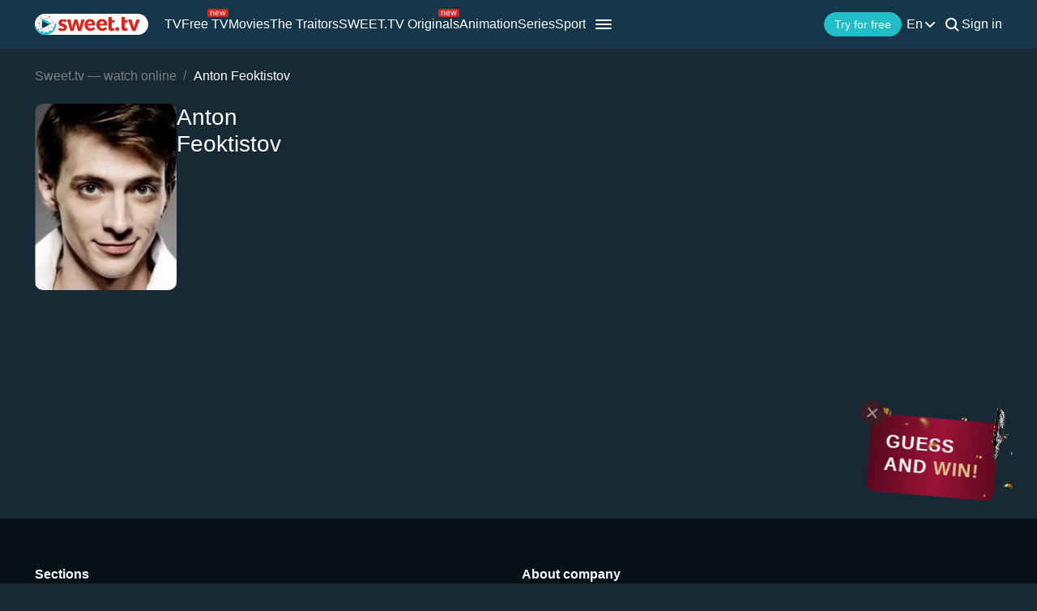

--- FILE ---
content_type: text/css
request_url: https://sweet.tv/styles/compiled/space_hook_slider/index.min.css?id=76addcd7b8707c497fc72580a9b2c75b
body_size: -242
content:
.space-hook-slider{align-items:center;display:flex;position:relative}.space-hook-slider__arrow{position:absolute;transition:.3s}.space-hook-slider__arrow:hover{cursor:pointer;opacity:.8}.space-hook-slider__arrow--stop{pointer-events:none;visibility:hidden}.space-hook-slider__slides{-webkit-touch-callout:none;align-items:start;display:flex;overflow:auto;padding:7px;scroll-behavior:smooth;-moz-user-select:none;-webkit-user-select:none;user-select:none}.space-hook-slider__slides::-webkit-scrollbar{display:none}.space-hook-slider__slides-slide{transition:transform .15s ease-in}.space-hook-slider__slides-slide:hover{-webkit-mask-image:-webkit-radial-gradient(#fff,#000);transform:scale(1.05)}@media (hover:none),(pointer:coarse){.space-hook-slider__slides-slide:hover{transform:unset}}@media (hover:none),(pointer:coarse){.space-hook-slider__slides-slide:active{transform:scale(1.03);transition:transform .1s ease-in}}


--- FILE ---
content_type: text/css
request_url: https://sweet.tv/css/v2/compiled/main.min.css
body_size: 41849
content:
body{position:relative;font-family:Inter,sans-serif;font-weight:400;font-size:16px;color:#fff;background-color:#182936;height:100%;margin:0;padding:0;overflow-x:hidden}button{font-family:Inter,sans-serif}.default-button{display:flex;align-items:center;justify-content:center;font-size:16px;font-weight:500;text-align:center;border-radius:50px;height:50px;width:100%;padding:0 30px;background-color:#20bec6;color:#fff;transition:.3s}.default-button-border{display:flex;align-items:center;justify-content:center;gap:5px;font-size:16px;font-weight:500;border-radius:50px;border:1px solid #fff;height:50px;width:100%;padding:0 30px;background-color:transparent;color:#fff;transition:.3s}*,::after,::before{box-sizing:border-box}html{line-height:1.15;-webkit-text-size-adjust:100%;-webkit-tap-highlight-color:transparent}article,figcaption,figure,footer,header,main,nav,section{display:block}[tabindex="-1"]:focus{outline:0!important}hr{box-sizing:content-box;height:0;overflow:visible}h1,h2,h3,h4,h5,h6{margin-top:0;margin-bottom:.5rem}p{margin-top:0;margin-bottom:1rem}dl,ol,ul{margin-top:0;margin-bottom:1rem}ol ol,ol ul,ul ol,ul ul{margin-bottom:0}b,strong{font-weight:bolder}small{font-size:80%}sub,sup{position:relative;font-size:75%;line-height:0;vertical-align:baseline}sub{bottom:-.25em}sup{top:-.5em}a{color:#007bff;text-decoration:none;background-color:transparent}a:hover{color:#0056b3;text-decoration:underline}a:not([href]):not([tabindex]),a:not([href]):not([tabindex]):focus,a:not([href]):not([tabindex]):hover{text-decoration:none}a:not([href]):not([tabindex]):focus{outline:0}pre{font-family:SFMono-Regular,Menlo,Monaco,Consolas,"Liberation Mono","Courier New",monospace;font-size:1em;margin-top:0;margin-bottom:1rem;overflow:auto}figure{margin:0 0 1rem}img{vertical-align:middle;border-style:none}svg{overflow:hidden;vertical-align:middle}table{border-collapse:collapse}th{text-align:inherit}label{display:inline-block;margin-bottom:.5rem}button:focus{outline:5px auto -webkit-focus-ring-color}button,input,select,textarea{margin:0;font-family:inherit;font-size:inherit;line-height:inherit}button,select{text-transform:none}select{word-wrap:normal}[type=button],[type=reset],[type=submit],button{-webkit-appearance:button}[type=button]:not(:disabled),[type=reset]:not(:disabled),[type=submit]:not(:disabled),button:not(:disabled){cursor:pointer}[type=button]::-moz-focus-inner,[type=reset]::-moz-focus-inner,[type=submit]::-moz-focus-inner,button::-moz-focus-inner{padding:0;border-style:none}input[type=checkbox],input[type=radio]{box-sizing:border-box;padding:0}textarea{overflow:auto;resize:vertical}output{display:inline-block}.h1,.h2,.h3,.h4,.h5,.h6,h1,h2,h3,h4,h5,h6{margin-bottom:.5rem;font-weight:500;line-height:1.2}.h3,h3{font-size:1.75rem}.h4,h4{font-size:1.5rem}.h5,h5{font-size:1.25rem}.h6,h6{font-size:1rem}hr{border-top:1px solid rgba(0,0,0,.1)}.small,small{font-size:80%;font-weight:400}.blockquote{margin-bottom:1rem;font-size:1.25rem}.img-fluid{max-width:100%;height:auto}pre{display:block;font-size:87.5%;color:#212529}.container{width:100%;padding-right:15px;padding-left:15px;margin-right:auto;margin-left:auto}@media (min-width:576px){.container{max-width:540px}}@media (min-width:768px){.container{max-width:720px}}@media (min-width:992px){.container{max-width:960px}}@media (min-width:1200px){.container{max-width:1140px}}.container-fluid{width:100%;padding-right:15px;padding-left:15px;margin-right:auto;margin-left:auto}.row{display:-ms-flexbox;display:flex;-ms-flex-wrap:wrap;flex-wrap:wrap;margin-right:-15px;margin-left:-15px}.col,.col-1,.col-10,.col-11,.col-12,.col-2,.col-3,.col-4,.col-5,.col-6,.col-7,.col-8,.col-9,.col-auto,.col-lg,.col-lg-1,.col-lg-10,.col-lg-11,.col-lg-12,.col-lg-2,.col-lg-3,.col-lg-4,.col-lg-5,.col-lg-6,.col-lg-7,.col-lg-8,.col-lg-9,.col-lg-auto,.col-md,.col-md-1,.col-md-10,.col-md-11,.col-md-12,.col-md-2,.col-md-3,.col-md-4,.col-md-5,.col-md-6,.col-md-7,.col-md-8,.col-md-9,.col-md-auto,.col-sm,.col-sm-1,.col-sm-10,.col-sm-11,.col-sm-12,.col-sm-2,.col-sm-3,.col-sm-4,.col-sm-5,.col-sm-6,.col-sm-7,.col-sm-8,.col-sm-9,.col-sm-auto,.col-xl,.col-xl-1,.col-xl-10,.col-xl-11,.col-xl-12,.col-xl-2,.col-xl-3,.col-xl-4,.col-xl-5,.col-xl-6,.col-xl-7,.col-xl-8,.col-xl-9,.col-xl-auto{position:relative;width:100%;padding-right:15px;padding-left:15px}.col{-ms-flex-preferred-size:0;flex-basis:0;-ms-flex-positive:1;flex-grow:1;max-width:100%}.col-1{-ms-flex:0 0 8.333333%;flex:0 0 8.333333%;max-width:8.333333%}.col-2{-ms-flex:0 0 16.666667%;flex:0 0 16.666667%;max-width:16.666667%}.col-3{-ms-flex:0 0 25%;flex:0 0 25%;max-width:25%}.col-4{-ms-flex:0 0 33.333333%;flex:0 0 33.333333%;max-width:33.333333%}.col-5{-ms-flex:0 0 41.666667%;flex:0 0 41.666667%;max-width:41.666667%}.col-6{-ms-flex:0 0 50%;flex:0 0 50%;max-width:50%}.col-7{-ms-flex:0 0 58.333333%;flex:0 0 58.333333%;max-width:58.333333%}.col-8{-ms-flex:0 0 66.666667%;flex:0 0 66.666667%;max-width:66.666667%}.col-9{-ms-flex:0 0 75%;flex:0 0 75%;max-width:75%}.col-10{-ms-flex:0 0 83.333333%;flex:0 0 83.333333%;max-width:83.333333%}.col-11{-ms-flex:0 0 91.666667%;flex:0 0 91.666667%;max-width:91.666667%}.col-12{-ms-flex:0 0 100%;flex:0 0 100%;max-width:100%}@media (min-width:576px){.col-sm{-ms-flex-preferred-size:0;flex-basis:0;-ms-flex-positive:1;flex-grow:1;max-width:100%}.col-sm-1{-ms-flex:0 0 8.333333%;flex:0 0 8.333333%;max-width:8.333333%}.col-sm-2{-ms-flex:0 0 16.666667%;flex:0 0 16.666667%;max-width:16.666667%}.col-sm-3{-ms-flex:0 0 25%;flex:0 0 25%;max-width:25%}.col-sm-4{-ms-flex:0 0 33.333333%;flex:0 0 33.333333%;max-width:33.333333%}.col-sm-5{-ms-flex:0 0 41.666667%;flex:0 0 41.666667%;max-width:41.666667%}.col-sm-6{-ms-flex:0 0 50%;flex:0 0 50%;max-width:50%}.col-sm-7{-ms-flex:0 0 58.333333%;flex:0 0 58.333333%;max-width:58.333333%}.col-sm-8{-ms-flex:0 0 66.666667%;flex:0 0 66.666667%;max-width:66.666667%}.col-sm-9{-ms-flex:0 0 75%;flex:0 0 75%;max-width:75%}.col-sm-10{-ms-flex:0 0 83.333333%;flex:0 0 83.333333%;max-width:83.333333%}.col-sm-11{-ms-flex:0 0 91.666667%;flex:0 0 91.666667%;max-width:91.666667%}.col-sm-12{-ms-flex:0 0 100%;flex:0 0 100%;max-width:100%}}@media (min-width:768px){.col-md{-ms-flex-preferred-size:0;flex-basis:0;-ms-flex-positive:1;flex-grow:1;max-width:100%}.col-md-1{-ms-flex:0 0 8.333333%;flex:0 0 8.333333%;max-width:8.333333%}.col-md-2{-ms-flex:0 0 16.666667%;flex:0 0 16.666667%;max-width:16.666667%}.col-md-3{-ms-flex:0 0 25%;flex:0 0 25%;max-width:25%}.col-md-4{-ms-flex:0 0 33.333333%;flex:0 0 33.333333%;max-width:33.333333%}.col-md-5{-ms-flex:0 0 41.666667%;flex:0 0 41.666667%;max-width:41.666667%}.col-md-6{-ms-flex:0 0 50%;flex:0 0 50%;max-width:50%}.col-md-7{-ms-flex:0 0 58.333333%;flex:0 0 58.333333%;max-width:58.333333%}.col-md-8{-ms-flex:0 0 66.666667%;flex:0 0 66.666667%;max-width:66.666667%}.col-md-9{-ms-flex:0 0 75%;flex:0 0 75%;max-width:75%}.col-md-10{-ms-flex:0 0 83.333333%;flex:0 0 83.333333%;max-width:83.333333%}.col-md-11{-ms-flex:0 0 91.666667%;flex:0 0 91.666667%;max-width:91.666667%}.col-md-12{-ms-flex:0 0 100%;flex:0 0 100%;max-width:100%}}@media (min-width:992px){.col-lg{-ms-flex-preferred-size:0;flex-basis:0;-ms-flex-positive:1;flex-grow:1;max-width:100%}.col-lg-1{-ms-flex:0 0 8.333333%;flex:0 0 8.333333%;max-width:8.333333%}.col-lg-2{-ms-flex:0 0 16.666667%;flex:0 0 16.666667%;max-width:16.666667%}.col-lg-3{-ms-flex:0 0 25%;flex:0 0 25%;max-width:25%}.col-lg-4{-ms-flex:0 0 33.333333%;flex:0 0 33.333333%;max-width:33.333333%}.col-lg-5{-ms-flex:0 0 41.666667%;flex:0 0 41.666667%;max-width:41.666667%}.col-lg-6{-ms-flex:0 0 50%;flex:0 0 50%;max-width:50%}.col-lg-7{-ms-flex:0 0 58.333333%;flex:0 0 58.333333%;max-width:58.333333%}.col-lg-8{-ms-flex:0 0 66.666667%;flex:0 0 66.666667%;max-width:66.666667%}.col-lg-9{-ms-flex:0 0 75%;flex:0 0 75%;max-width:75%}.col-lg-10{-ms-flex:0 0 83.333333%;flex:0 0 83.333333%;max-width:83.333333%}.col-lg-11{-ms-flex:0 0 91.666667%;flex:0 0 91.666667%;max-width:91.666667%}.col-lg-12{-ms-flex:0 0 100%;flex:0 0 100%;max-width:100%}}@media (min-width:1200px){.col-xl{-ms-flex-preferred-size:0;flex-basis:0;-ms-flex-positive:1;flex-grow:1;max-width:100%}.col-xl-1{-ms-flex:0 0 8.333333%;flex:0 0 8.333333%;max-width:8.333333%}.col-xl-2{-ms-flex:0 0 16.666667%;flex:0 0 16.666667%;max-width:16.666667%}.col-xl-3{-ms-flex:0 0 25%;flex:0 0 25%;max-width:25%}.col-xl-4{-ms-flex:0 0 33.333333%;flex:0 0 33.333333%;max-width:33.333333%}.col-xl-5{-ms-flex:0 0 41.666667%;flex:0 0 41.666667%;max-width:41.666667%}.col-xl-6{-ms-flex:0 0 50%;flex:0 0 50%;max-width:50%}.col-xl-7{-ms-flex:0 0 58.333333%;flex:0 0 58.333333%;max-width:58.333333%}.col-xl-8{-ms-flex:0 0 66.666667%;flex:0 0 66.666667%;max-width:66.666667%}.col-xl-9{-ms-flex:0 0 75%;flex:0 0 75%;max-width:75%}.col-xl-10{-ms-flex:0 0 83.333333%;flex:0 0 83.333333%;max-width:83.333333%}.col-xl-11{-ms-flex:0 0 91.666667%;flex:0 0 91.666667%;max-width:91.666667%}.col-xl-12{-ms-flex:0 0 100%;flex:0 0 100%;max-width:100%}}.table{width:100%;margin-bottom:1rem;color:#212529}.table td,.table th{padding:.75rem;vertical-align:top;border-top:1px solid #dee2e6}.table thead th{vertical-align:bottom;border-bottom:2px solid #dee2e6}.table tbody+tbody{border-top:2px solid #dee2e6}.table-sm td,.table-sm th{padding:.3rem}.table-active,.table-active>td,.table-active>th{background-color:rgba(0,0,0,.075)}.table-hover .table-active:hover{background-color:rgba(0,0,0,.075)}.table-hover .table-active:hover>td,.table-hover .table-active:hover>th{background-color:rgba(0,0,0,.075)}.form-control{display:block;width:100%;height:calc(1.5em + .75rem + 2px);padding:.375rem .75rem;font-size:1rem;font-weight:400;line-height:1.5;color:#495057;background-color:#fff;background-clip:padding-box;border:1px solid #ced4da;border-radius:.25rem;transition:border-color .15s ease-in-out,box-shadow .15s ease-in-out}.form-control::-ms-expand{background-color:transparent;border:0}.form-control:focus{color:#495057;background-color:#fff;border-color:#80bdff;outline:0;box-shadow:0 0 0 .2rem rgba(0,123,255,.25)}.form-control::-webkit-input-placeholder{color:#6c757d;opacity:1}.form-control::-moz-placeholder{color:#6c757d;opacity:1}.form-control:-ms-input-placeholder{color:#6c757d;opacity:1}.form-control::-ms-input-placeholder{color:#6c757d;opacity:1}.form-control::placeholder{color:#6c757d;opacity:1}.form-control:disabled,.form-control[readonly]{background-color:#e9ecef;opacity:1}textarea.form-control{height:auto}.form-group{margin-bottom:1rem}.form-text{display:block;margin-top:.25rem}.btn{display:inline-block;font-weight:400;color:#212529;text-align:center;vertical-align:middle;-webkit-user-select:none;-moz-user-select:none;-ms-user-select:none;user-select:none;background-color:transparent;border:1px solid transparent;padding:.375rem .75rem;font-size:1rem;line-height:1.5;border-radius:.25rem;transition:color .15s ease-in-out,background-color .15s ease-in-out,border-color .15s ease-in-out,box-shadow .15s ease-in-out}.btn:hover{color:#212529;text-decoration:none}.btn.focus,.btn:focus{outline:0;box-shadow:0 0 0 .2rem rgba(0,123,255,.25)}.btn.disabled,.btn:disabled{opacity:.65}a.btn.disabled{pointer-events:none}.fade{transition:opacity .15s linear}.collapse:not(.show){display:none}.dropdown{position:relative}.nav{display:-ms-flexbox;display:flex;-ms-flex-wrap:wrap;flex-wrap:wrap;padding-left:0;margin-bottom:0;list-style:none}.nav-link{display:block;padding:.5rem 1rem}.nav-link:focus,.nav-link:hover{text-decoration:none}.nav-link.disabled{color:#6c757d;pointer-events:none;cursor:default}.nav-tabs{border-bottom:1px solid #dee2e6}.nav-tabs .nav-item{margin-bottom:-1px}.nav-tabs .nav-link{border:1px solid transparent;border-top-left-radius:.25rem;border-top-right-radius:.25rem}.nav-tabs .nav-link:focus,.nav-tabs .nav-link:hover{border-color:#e9ecef #e9ecef #dee2e6}.nav-tabs .nav-link.disabled{color:#6c757d;background-color:transparent;border-color:transparent}.nav-tabs .nav-item.show .nav-link,.nav-tabs .nav-link.active{color:#495057;background-color:#fff;border-color:#dee2e6 #dee2e6 #fff}.tab-content>.tab-pane{display:none}.tab-content>.active{display:block}.navbar-collapse{-ms-flex-preferred-size:100%;flex-basis:100%;-ms-flex-positive:1;flex-grow:1;-ms-flex-align:center;align-items:center}.card-title{margin-bottom:.75rem}.card-text:last-child{margin-bottom:0}.card-img{width:100%;border-radius:calc(.25rem - 1px)}.breadcrumb{display:-ms-flexbox;display:flex;-ms-flex-wrap:wrap;flex-wrap:wrap;padding:.75rem 1rem;margin-bottom:0;list-style:none;background-color:#e9ecef;border-radius:.25rem}.breadcrumb-item+.breadcrumb-item{padding-left:.5rem}.breadcrumb-item+.breadcrumb-item::before{display:inline-block;padding-right:.5rem;color:#6c757d;content:"/"}.breadcrumb-item+.breadcrumb-item:hover::before{text-decoration:underline}.breadcrumb-item+.breadcrumb-item:hover::before{text-decoration:none}.breadcrumb-item.active{color:#6c757d}.pagination{display:-ms-flexbox;display:flex;padding-left:0;list-style:none;border-radius:.25rem}.page-link{position:relative;display:block;padding:.5rem .75rem;margin-left:-1px;line-height:1.25;color:#007bff;background-color:#fff;border:1px solid #dee2e6}.page-link:hover{z-index:2;color:#0056b3;text-decoration:none;background-color:#e9ecef;border-color:#dee2e6}.page-link:focus{z-index:2;outline:0;box-shadow:0 0 0 .2rem rgba(0,123,255,.25)}.page-item:first-child .page-link{margin-left:0;border-top-left-radius:.25rem;border-bottom-left-radius:.25rem}.page-item:last-child .page-link{border-top-right-radius:.25rem;border-bottom-right-radius:.25rem}.page-item.active .page-link{z-index:1;color:#fff;background-color:#007bff;border-color:#007bff}.page-item.disabled .page-link{color:#6c757d;pointer-events:none;cursor:auto;background-color:#fff;border-color:#dee2e6}.alert{position:relative;padding:.75rem 1.25rem;margin-bottom:1rem;border:1px solid transparent;border-radius:.25rem}.progress{display:-ms-flexbox;display:flex;height:1rem;overflow:hidden;font-size:.75rem;background-color:#e9ecef;border-radius:.25rem}.media{display:-ms-flexbox;display:flex;-ms-flex-align:start;align-items:flex-start}.media-body{-ms-flex:1;flex:1}.list-group{display:-ms-flexbox;display:flex;-ms-flex-direction:column;flex-direction:column;padding-left:0;margin-bottom:0}.close{float:right;font-size:1.5rem;font-weight:700;line-height:1;color:#000;text-shadow:0 1px 0 #fff;opacity:.5}.close:hover{color:#000;text-decoration:none}.close:not(:disabled):not(.disabled):focus,.close:not(:disabled):not(.disabled):hover{opacity:.75}button.close{padding:0;background-color:transparent;border:0;-webkit-appearance:none;-moz-appearance:none;appearance:none}a.close.disabled{pointer-events:none}.helpcrunch-open,.modal-open{overflow:hidden}.modal-open .modal{overflow-x:hidden;overflow-y:auto}.modal{position:fixed;top:0;left:0;z-index:1050;display:none;width:100%;height:100%;overflow:hidden;outline:0}.modal-dialog{position:relative;width:auto;margin:.5rem;pointer-events:none}.modal.fade .modal-dialog{transition:-webkit-transform .3s ease-out;transition:transform .3s ease-out;transition:transform .3s ease-out,-webkit-transform .3s ease-out;-webkit-transform:translate(0,-50px);transform:translate(0,-50px)}@media (prefers-reduced-motion:reduce){.modal.fade .modal-dialog{transition:none}}.modal.show .modal-dialog{-webkit-transform:none;transform:none}.modal-dialog-scrollable{display:-ms-flexbox;display:flex;max-height:calc(100% - 1rem)}.modal-dialog-scrollable .modal-content{max-height:calc(100vh - 1rem);overflow:hidden}.modal-dialog-scrollable .modal-footer,.modal-dialog-scrollable .modal-header{-ms-flex-negative:0;flex-shrink:0}.modal-dialog-scrollable .modal-body{overflow-y:auto}.modal-dialog-centered{display:-ms-flexbox;display:flex;-ms-flex-align:center;align-items:center;min-height:calc(100% - 1rem)}.modal-dialog-centered::before{display:block;height:calc(100vh - 1rem);content:""}.modal-dialog-centered.modal-dialog-scrollable{-ms-flex-direction:column;flex-direction:column;-ms-flex-pack:center;justify-content:center;height:100%}.modal-dialog-centered.modal-dialog-scrollable .modal-content{max-height:none}.modal-dialog-centered.modal-dialog-scrollable::before{content:none}.modal-content{position:relative;display:-ms-flexbox;display:flex;-ms-flex-direction:column;flex-direction:column;width:100%;pointer-events:auto;background-color:#fff;background-clip:padding-box;border:1px solid rgba(0,0,0,.2);border-radius:.3rem;outline:0}.modal-backdrop{position:fixed;top:0;left:0;width:100vw;height:100vh;background-color:#000}.modal-backdrop.fade{opacity:0}.modal-backdrop.show{opacity:.5}.modal-header{display:-ms-flexbox;display:flex;-ms-flex-align:start;align-items:flex-start;-ms-flex-pack:justify;justify-content:space-between;padding:1rem 1rem;border-bottom:1px solid #dee2e6;border-top-left-radius:.3rem;border-top-right-radius:.3rem}.modal-header .close{padding:1rem 1rem;margin:-1rem -1rem -1rem auto}.modal-title{margin-bottom:0;line-height:1.5}.modal-body{position:relative;-ms-flex:1 1 auto;flex:1 1 auto;padding:1rem}.modal-footer{display:-ms-flexbox;display:flex;-ms-flex-align:center;align-items:center;-ms-flex-pack:end;justify-content:flex-end;padding:1rem;border-top:1px solid #dee2e6;border-bottom-right-radius:.3rem;border-bottom-left-radius:.3rem}.modal-footer>:not(:first-child){margin-left:.25rem}.modal-footer>:not(:last-child){margin-right:.25rem}.modal-scrollbar-measure{position:absolute;top:-9999px;width:50px;height:50px;overflow:scroll}@media (min-width:576px){.modal-dialog{max-width:500px;margin:1.75rem auto}.modal-dialog-scrollable{max-height:calc(100% - 3.5rem)}.modal-dialog-scrollable .modal-content{max-height:calc(100vh - 3.5rem)}.modal-dialog-centered{min-height:calc(100% - 3.5rem)}.modal-dialog-centered::before{height:calc(100vh - 3.5rem)}}.align-baseline{vertical-align:baseline!important}.align-top{vertical-align:top!important}.align-middle{vertical-align:middle!important}.align-bottom{vertical-align:bottom!important}.align-text-bottom{vertical-align:text-bottom!important}.align-text-top{vertical-align:text-top!important}.bg-transparent{background-color:transparent!important}.border{border:1px solid #dee2e6!important}.border-top{border-top:1px solid #dee2e6!important}.border-right{border-right:1px solid #dee2e6!important}.border-bottom{border-bottom:1px solid #dee2e6!important}.border-left{border-left:1px solid #dee2e6!important}.border-0{border:0!important}.border-top-0{border-top:0!important}.border-right-0{border-right:0!important}.border-bottom-0{border-bottom:0!important}.border-left-0{border-left:0!important}.d-none{display:none!important}.d-inline{display:inline!important}.d-inline-block{display:inline-block!important}.d-block{display:block!important}.d-table{display:table!important}.d-flex{display:-ms-flexbox!important;display:flex!important}@media (min-width:576px){.d-sm-none{display:none!important}.d-sm-inline{display:inline!important}.d-sm-inline-block{display:inline-block!important}.d-sm-block{display:block!important}.d-sm-flex{display:-ms-flexbox!important;display:flex!important}}.flex-row{-ms-flex-direction:row!important;flex-direction:row!important}.flex-column{-ms-flex-direction:column!important;flex-direction:column!important}.flex-wrap{-ms-flex-wrap:wrap!important;flex-wrap:wrap!important}.flex-nowrap{-ms-flex-wrap:nowrap!important;flex-wrap:nowrap!important}.justify-content-start{-ms-flex-pack:start!important;justify-content:flex-start!important}.justify-content-end{-ms-flex-pack:end!important;justify-content:flex-end!important}.justify-content-center{-ms-flex-pack:center!important;justify-content:center!important}.justify-content-between{-ms-flex-pack:justify!important;justify-content:space-between!important}.justify-content-around{-ms-flex-pack:distribute!important;justify-content:space-around!important}.align-items-start{-ms-flex-align:start!important;align-items:flex-start!important}.align-items-end{-ms-flex-align:end!important;align-items:flex-end!important}.align-items-center{-ms-flex-align:center!important;align-items:center!important}.align-items-baseline{-ms-flex-align:baseline!important;align-items:baseline!important}@media (min-width:576px){.flex-sm-row{-ms-flex-direction:row!important;flex-direction:row!important}.flex-sm-column{-ms-flex-direction:column!important;flex-direction:column!important}.flex-sm-wrap{-ms-flex-wrap:wrap!important;flex-wrap:wrap!important}.flex-sm-nowrap{-ms-flex-wrap:nowrap!important;flex-wrap:nowrap!important}.justify-content-sm-between{-ms-flex-pack:justify!important;justify-content:space-between!important}.justify-content-sm-around{-ms-flex-pack:distribute!important;justify-content:space-around!important}}@media (min-width:768px){.flex-md-row{-ms-flex-direction:row!important;flex-direction:row!important}.justify-content-md-start{-ms-flex-pack:start!important;justify-content:flex-start!important}.justify-content-md-center{-ms-flex-pack:center!important;justify-content:center!important}}@media (min-width:992px){.justify-content-lg-start{-ms-flex-pack:start!important;justify-content:flex-start!important}.justify-content-lg-between{-ms-flex-pack:justify!important;justify-content:space-between!important}}.float-left{float:left!important}.float-right{float:right!important}.overflow-hidden{overflow:hidden!important}.position-static{position:static!important}.position-relative{position:relative!important}.position-absolute{position:absolute!important}.position-fixed{position:fixed!important}.position-sticky{position:-webkit-sticky!important;position:sticky!important}.fixed-top{position:fixed;top:0;right:0;left:0;z-index:1030}.fixed-bottom{position:fixed;right:0;bottom:0;left:0;z-index:1030}.sr-only{position:absolute;width:1px;height:1px;padding:0;overflow:hidden;clip:rect(0,0,0,0);white-space:nowrap;border:0}.shadow{box-shadow:0 .5rem 1rem rgba(0,0,0,.15)!important}.w-25{width:25%!important}.w-50{width:50%!important}.w-75{width:75%!important}.w-100{width:100%!important}.w-auto{width:auto!important}.h-25{height:25%!important}.h-50{height:50%!important}.h-75{height:75%!important}.h-100{height:100%!important}.h-auto{height:auto!important}.vw-100{width:100vw!important}.vh-100{height:100vh!important}.m-0{margin:0!important}.mt-0{margin-top:0!important}.mr-0{margin-right:0!important}.mb-0{margin-bottom:0!important}.ml-0{margin-left:0!important}.m-1{margin:.25rem!important}.mt-1{margin-top:.25rem!important}.mr-1{margin-right:.25rem!important}.mb-1{margin-bottom:.25rem!important}.ml-1{margin-left:.25rem!important}.m-2{margin:.5rem!important}.mt-2{margin-top:.5rem!important}.mr-2{margin-right:.5rem!important}.mb-2{margin-bottom:.5rem!important}.ml-2{margin-left:.5rem!important}.m-3{margin:1rem!important}.mt-3{margin-top:1rem!important}.mr-3{margin-right:1rem!important}.mb-3{margin-bottom:1rem!important}.ml-3{margin-left:1rem!important}.m-4{margin:1.5rem!important}.mt-4{margin-top:1.5rem!important}.mr-4{margin-right:1.5rem!important}.mb-4{margin-bottom:1.5rem!important}.ml-4{margin-left:1.5rem!important}.m-5{margin:3rem!important}.mt-5{margin-top:3rem!important}.mr-5{margin-right:3rem!important}.mb-5{margin-bottom:3rem!important}.ml-5{margin-left:3rem!important}.p-0{padding:0!important}.pt-0{padding-top:0!important}.pr-0{padding-right:0!important}.pb-0{padding-bottom:0!important}.pl-0{padding-left:0!important}.p-1{padding:.25rem!important}.pt-1{padding-top:.25rem!important}.pr-1{padding-right:.25rem!important}.pb-1{padding-bottom:.25rem!important}.pl-1{padding-left:.25rem!important}.p-2{padding:.5rem!important}.pt-2{padding-top:.5rem!important}.pr-2{padding-right:.5rem!important}.pb-2{padding-bottom:.5rem!important}.pl-2{padding-left:.5rem!important}.p-3{padding:1rem!important}.pt-3{padding-top:1rem!important}.pr-3{padding-right:1rem!important}.pb-3{padding-bottom:1rem!important}.pl-3{padding-left:1rem!important}.p-4{padding:1.5rem!important}.pt-4{padding-top:1.5rem!important}.pr-4{padding-right:1.5rem!important}.pb-4{padding-bottom:1.5rem!important}.pl-4{padding-left:1.5rem!important}.p-5{padding:3rem!important}.pt-5{padding-top:3rem!important}.pr-5{padding-right:3rem!important}.pb-5{padding-bottom:3rem!important}.pl-5{padding-left:3rem!important}.m-auto{margin:auto!important}.mr-auto,.mx-auto{margin-right:auto!important}.ml-auto,.mx-auto{margin-left:auto!important}.text-justify{text-align:justify!important}.text-wrap{white-space:normal!important}.text-left{text-align:left!important}.text-right{text-align:right!important}.text-center{text-align:center!important}@media (min-width:576px){.text-sm-left{text-align:left!important}}.text-lowercase{text-transform:lowercase!important}.text-uppercase{text-transform:uppercase!important}.text-white{color:#fff!important}.text-body{color:#212529!important}.text-reset{color:inherit!important}.visible{visibility:visible!important}:root{--buy-film-color:#D69200;--sweettv-blue-color:#20BCC6}#navigation{z-index:1001}.img_wauto_hauto{width:auto;height:auto}.display-block{display:block}.display-none{display:none}.banner-btn{padding:0 40px;position:absolute;bottom:30px;left:30px;line-height:50px;height:50px;--ripple-background:#ffffff;--ripple-opacity:0.3;--ripple-duration:600ms;transition:background-color .3s;background:var(--sweettv-blue-color);border-radius:38px;font-weight:700;text-align:center;text-transform:uppercase;color:#fff;cursor:pointer;overflow:hidden;overflow:initial}.banner-btn.banner-btn-nonauth{left:45px}.banner-btn:focus,.banner-btn:hover{background:#1a989e}.owl-item .banner-btn{visibility:hidden;transition:visibility 1s ease-in}.owl-item.active .banner-btn{visibility:visible}#tariffs-kia{margin-top:40px;text-align:center}#tariffs-kia.kia-tariffs{margin-bottom:50px}#tariffs-kia.kia-tariffs .tarrifs-blocks-promo .row .col-md-6:first-of-type{opacity:.5!important}#tariffs-kia .dsc{color:#fff}.tariffs-kia-title{margin-bottom:20px!important}#tariffs-kia .super .info-trf p,.promo-kia-list li{float:left}#tariffs-kia .promo-content{max-width:877px;width:100%!important;padding-right:58px;padding-left:58px;margin-right:auto;margin-left:auto}#tariffs-kia .tarrif-block-promo{max-width:480px;height:97%;justify-content:space-between;padding:25px 20px 20px}#tariffs-kia .have-promo{margin-top:20px;margin-bottom:26px}#tariffs-kia .title-tarf:before{border:none}#tariffs-kia .title-tarf{font-size:28px;margin-bottom:15px;text-transform:initial;text-align:center}#tariffs-kia .super-free{background:linear-gradient(180deg,#263c4c 0,#2a8593 100%);opacity:.95;float:right;padding-left:70px;padding-right:70px}#tariffs-kia .super{float:left;background:linear-gradient(122.91deg,#ff7d7d 12.33%,#d7208e 108.17%);opacity:.95;padding-left:80px;padding-right:40px}#tariffs-kia .tarrif-block-promo:hover{border:none;-webkit-box-shadow:none;box-shadow:none}#tariffs-kia .tarrif-block-promo{border:none}#tariffs-kia .super .info-trf p{text-align:center}#tariffs-kia .promo-kia-list{color:#fff}#tariffs-kia .promo-btn{color:#e64588;background-color:#fff;height:40px;width:102px;border-radius:50px;display:flex;justify-content:center;align-items:center;font-weight:600;font-size:14px;line-height:16px;letter-spacing:.0125em;text-transform:uppercase;transition:all .3s ease-out}#tariffs-kia .promo-btn{width:202px}#tariffs-kia .promo-kia-list ul{position:relative;padding:5px 0 14px 17px}#tariffs-kia .promo-kia-list ul img{width:15px}#tariffs-kia .super-free .info-trf{display:flex;justify-content:center}#tariffs-kia .super .info-trf{display:flex;justify-content:center}#tariffs-kia .kia-free-gift{position:absolute;bottom:1%;left:-12%}#tariffs-kia .info-trf p{margin-bottom:1px;color:#fff}#tariffs-kia .promo-kia-list img{margin-right:10px}#tariffs-kia .promo-kia-bold{font-weight:600;font-size:20px}#tariffs-kia .last-donut img{margin-right:12px}#tariffs-kia .promo-kia-last-item{margin-top:15px;position:relative;font-size:19px}#tariffs-kia .super .promo-kia-last-item:before{background-color:#fff}#tariffs-kia .promo-kia-last-item:before{position:absolute;content:'';height:2px;background-color:var(--sweettv-blue-color);width:285px;margin-left:7px;top:-9px;left:9px}#tariffs-kia .tarrifs-blocks-promo .row .col-md-6{transition:all .5s ease-out}#tariffs-kia .tarrifs-blocks-promo .row .col-md-6:hover{opacity:.5!important;cursor:pointer}#tariffs-kia .promo-btn--blue{color:#fff;background-color:var(--sweettv-blue-color)}.film-item-img.mock{height:254px}.film-item-img.horizontal{height:210px}.film-item-img.continue-mock{height:100px}.film-item-img.compilation-mock{height:264px}.film-item-img.compilation-mock img,.film-item-img.continue-mock img,.film-item-img.mock,.film-item-img.mock img{background:linear-gradient(45deg,#1a2d3b 25%,hsl(202deg 57% 19% / 50%) 45%,#1a2d3b 60%);background-size:800px;animation:loading 1.8s 3 linear;border:none}.film-item-img.mock{border-color:unset}#toTop.popup-open{bottom:20px!important}iframe[name=helpcrunch-iframe].hidden,iframe[name=helpcrunch-iframe].popup-open{visibility:hidden!important;opacity:0;pointer-events:none}@media screen and (max-width:1370px){#toTop.popup-open{bottom:145px!important}}@media screen and (max-width:1200px){.film-item-img.compilation-mock{height:100%}#tariffs-kia .super,#tariffs-kia .super-free{padding-left:30px;padding-right:30px}#tariffs-kia .promo-btn{width:155px}#tariffs-kia{margin-top:80px}}@media screen and (max-width:1024px){.film-item-img.mock{height:262px}.film-item-img.horizontal{height:200px}.film-item-img.continue-mock{height:96px}#tariffs-kia .tarrif-block-promo{width:93%}}@media screen and (max-width:960px){#tariffs-kia .tarrif-block-promo{width:100%}}@media screen and (max-width:991px){#tariffs-kia .promo-content{padding-right:15px;padding-left:15px;max-width:738px}#tariffs-kia .kia-free-gift{width:250px}}@media screen and (max-width:800px) and (max-height:450px){.more-news-btn{margin-top:30px;max-width:280px;display:block;margin-left:auto;margin-right:auto}}@media screen and (max-width:800px){#tariffs-kia .promo-btn{margin-top:15px}#tariffs-kia .kia-free-gift{left:-23%}#tariffs-kia .tarrifs-blocks-promo{padding-bottom:0}#tariffs-kia .tarrif-block-promo{margin-bottom:0}#tariffs-kia .super .promo-btn{margin-bottom:-10px}}@media screen and (max-width:767px){#tariffs-kia .super .promo-btn{margin-bottom:0}#tariffs-kia .tarrifs-blocks-promo .row .col-md-6{display:flex;justify-content:center;max-width:480px}#tariffs-kia .tarrifs-blocks-promo .row .col-md-6:nth-of-type(2){max-width:510px}#tariffs-kia .title-tarf{font-size:16px;line-height:23px}#tariffs-kia .info-trf p,#tariffs-kia .promo-kia-last-item span{margin-bottom:8px;font-size:14px;line-height:18px}#tariffs-kia .promo-kia-bold{font-size:16px}#tariffs-kia .tarrif-block-promo.super-free{width:480px}#tariffs-kia .tarrif-block-promo{margin-bottom:20px}#tariffs-kia .promo-kia-last-item:before{width:260px}#tariffs-kia .promo-kia-list ul{padding:0 0 10px 17px}#tariffs-kia .tarrifs-blocks-promo{margin-top:10px;padding-bottom:0}#tariffs-kia{margin-top:80px}#tariffs-kia .promo-btn{margin-top:0}#tariffs-kia .tarrif-block-promo{height:176px;width:480px;padding:14px 9px 12px 16px}#tariffs-kia .promo-kia-list img{margin-right:7px;width:18px}#tariffs-kia .kia-free-gift{width:175px;bottom:2%;left:-6%}#tariffs-kia .promo-content{width:95%!important}#tariffs-kia .tarrifs-blocks-promo .row{justify-content:center}#tariffs-kia .super .info-trf{justify-content:flex-start}#tariffs-kia .promo-kia-list{color:#fff;display:flex;flex-direction:column}#tariffs-kia .promo-kia-last-item:before,#tariffs-kia .promo-kia-list ul{display:none}#tariffs-kia .info-trf.info-trf-btn{justify-content:flex-end}#tariffs-kia .promo-btn,#tariffs-kia .promo-btn.promo-btn--blue{width:155px}#tariffs-kia .promo-kia-last-item{margin-top:0}#tariffs-kia .super-free .info-trf{justify-content:flex-start}#tariffs-kia .super-free .info-trf.info-trf-btn{justify-content:flex-end}#tariffs-kia .title-tarf{text-transform:uppercase;text-align:left}#toTop.popup-open{bottom:165px!important}}@media screen and (max-width:576px){#tariffs-kia{margin-top:50px}}@media screen and (max-width:510px){#tariffs-kia .tarrifs-blocks-promo .row .col-md-6 a{width:100%}#tariffs-kia .tarrif-block-promo.super,#tariffs-kia .tarrif-block-promo.super-free{width:100%}#tariffs-kia .promo-btn{width:155px}#tariffs-kia .kia-free-gift{bottom:0;left:-3%}}@media screen and (max-width:435px){#tariffs-kia .kia-free-gift{width:157px}#tariffs-kia .open-tariffs{width:auto}#tariffs-kia .tarrifs-blocks-promo .row{margin-right:0}#tariffs-kia .title-tarf{margin-bottom:10px}#tariffs-kia .enter-promo{margin:0}#tariffs-kia .have-promo{margin:0}#tariffs-kia .modal-login_2-h1{font-size:22px;line-height:24px}#tariffs-kia .promo-content{width:100%!important}#tariffs-kia .tarrifs-blocks-promo .row .col-md-6{padding-right:0}#tariffs-kia .promo-kia-last-item:before{width:257px}#tariffs-kia .promo-btn{font-size:14px}#tariffs-kia{margin-top:30px}#tariffs-kia.kia-tariffs{margin-bottom:40px}#toTop.popup-open{bottom:230px!important}}@media screen and (max-width:359px){#tariffs-kia .promo-btn{width:130px}#tariffs-kia .promo-kia-last-item:before{width:240px}#tariffs-kia .tarrif-block-promo{padding:14px 8px 12px 8px}}.btn-on-banner{position:absolute;bottom:40px;left:40px;outline:0;border:none;-webkit-transform:translate3d(0,0,0);transform:translate3d(0,0,0)}.btn-on-banner:active,.btn-on-banner:focus,.btn-on-banner:hover{outline:0;border:none}.filters-cnt-text{font-weight:600;font-size:16px;color:#fff;text-align:center;margin-top:30px}.other_menu,.red-dot{position:relative}.red-dot:after{content:'';position:absolute;background-color:#d8271c;width:15px;height:15px;border-radius:50%;right:-7px;top:-4px;z-index:3}.remind{position:fixed;bottom:10px;z-index:1000;border-radius:5px;width:calc(100% - 10px);left:50%;transform:translate(-50%,0);max-width:1050px!important;padding:15px 40px 15px 30px}.remind-box{display:flex;justify-content:start;align-items:center;gap:30px;padding:0}.remind-title{margin-bottom:5px;font-weight:700;font-size:16px}.remind-descr{margin-bottom:0;font-weight:400;font-size:16px}.remind-button.all-f-btn{margin:10px auto 0 70px;margin:0;min-width:275px;width:auto;padding:0 10px;height:50px;line-height:50px;color:#000;background-color:#fff;white-space:nowrap;overflow:hidden;text-overflow:ellipsis;max-width:300px;text-transform:unset}.remind-button.all-f-btn:hover{background-color:#ba0d02;color:#fff;border:1px solid #fff}.remind-close{cursor:pointer;position:absolute;left:50px;top:-12px;background-color:red;box-shadow:0 2px 4px rgba(0,0,0,.25);width:40px;height:40px;border-radius:50%;display:flex;justify-content:center;align-items:center;color:#fff}.remind-close:hover{background-color:#ba0d02;box-shadow:0 2px 4px rgba(0,0,0,.5)}.remind .close{top:15px;right:15px}.remind__two-title{margin:0;font-weight:400;font-size:24px;line-height:120%;color:#fff}.remind__two-days{background:linear-gradient(269.46deg,#20bec6 -5.1%,#1e384a 108.75%);height:100px;display:flex;align-items:center;justify-content:space-between}.remind__two-days .remind-close{background:#108090;box-shadow:0 2px 4px rgba(0,0,0,.25);top:-50px;left:18px}.remind__two-days .remind-close:hover{background:#107181}.remind__two-box{padding-left:70px}.remind__two-button{background-color:#fff;width:330px;padding:10px 0;font-weight:700;font-size:16px;line-height:24px;color:#182936;text-align:center;border-radius:30px;text-transform:uppercase;transition:all .2s ease-in-out;border:2px solid #fff}.remind__two-button:hover{color:var(--sweettv-blue-color)}.remind__two-button--trans{background-color:transparent;color:#fff!important;width:300px;margin-left:30px;position:relative;border:none}.remind__two-button--trans:after{content:'';display:block;position:absolute;top:50%;left:50%;transform:translate(-50%,-50%);transition:all .1s ease-in-out;width:300px;height:100%;border-radius:550px;border:2px solid #fff;color:#fff}.remind__two-button--trans:hover{color:#fff}.remind__two-button--trans:hover:after{opacity:1;border:3px solid #fff}.scrollbar--hide::-webkit-scrollbar{display:none}.scrollbar--hide{-ms-overflow-style:none;scrollbar-width:none}::-webkit-scrollbar{width:7px}::-webkit-scrollbar-thumb:hover{background:var(--sweettv-blue-color)}::-webkit-scrollbar-thumb{background:var(--sweettv-blue-color)}::-webkit-scrollbar-track{background:#0f1c26}.select_country .sc-content::-webkit-scrollbar-track{background:0 0}a,a:active,a:focus,a:hover{text-decoration:none}.wrapper{display:flex;flex-direction:column;min-height:100%}.wrapper.admixer{max-width:100vw;overflow:hidden;margin:10% auto 0;background-color:#182936;position:relative;z-index:1}@supports (-webkit-hyphens:none) and (not (-moz-appearance:none)){.wrapper.admixer{z-index:unset}}.content{flex:1 0 auto}.carousel-wrapper{overflow:hidden}#banners__slider,.banners-home2{position:relative;left:50%;transform:translateX(-50%)}#banners__slider .owl-item.active,.banners-home2 .owl-item.active{transform:scale(1.03)}#banners__slider .owl-stage,.banners-home2 .owl-stage{display:flex;align-items:center}#banners__slider .owl-stage-outer,.banners-home2 .owl-stage-outer{overflow:visible}.tv_breadcrumbs{position:absolute;z-index:1;left:10px;top:10px;width:calc(100% - 20px)}.nopfc{margin:0;padding:0}.chs-mobile>.active::-webkit-scrollbar,.nopfc .home-compilation::-webkit-scrollbar{display:none;scrollbar-width:none;-ms-overflow-style:none}.chs-mobile>.active{display:-ms-flex!important;display:flex!important;overflow-x:scroll}.m-nopfc{padding-right:0;padding-left:15px;height:320px;overflow-y:hidden}.chs-mobile .home-compilation{height:375px;flex-direction:column;flex-wrap:wrap;padding-top:25px;padding-left:15px}.chs-mobile .home-compilation a{display:block}.nopfc .home-compilation{height:100%;overflow:hidden;overflow-x:scroll}.f-mobile{position:absolute;top:0;left:0;width:auto;padding-top:30px;padding-right:8px}.m-nopfc .f-mobile{padding-top:10px}.f-mobile .film{display:block;width:180px;margin:0 15px}.f-mobile .film>img{top:44%}.film .poster-tariff{background-size:100%;background-repeat:no-repeat;background-position:center center;width:22px;height:18px}.film .sub-tariff{color:var(--sweettv-blue-color);margin:0;font-size:11px;font-weight:700}.film{display:inline-block;-webkit-border-radius:10px;-moz-border-radius:10px;border-radius:10px;-khtml-border-radius:10px;width:100%;height:270px;position:relative;overflow:hidden;border:2px solid transparent;z-index:0}.film.quality{height:288px}.card-film.nostar:after,.card-film.nostar:before,.film.nostar:after,.film.nostar:before{display:none!important}.film:active,.film:focus,.film:hover{border:2px solid var(--sweettv-blue-color);-webkit-box-shadow:0 0 20px var(--sweettv-blue-color);box-shadow:0 0 20px var(--sweettv-blue-color);-webkit-border-radius:10px;-moz-border-radius:10px;border-radius:10px;-khtml-border-radius:10px;overflow:hidden;z-index:0}.film__rating{background:rgba(21,57,76,.87);border-radius:0 20px 20px 0;color:#fff;position:absolute;top:180px;left:0;font-weight:600;width:60px;height:26px;justify-content:center;opacity:.8}.film__about{position:absolute;top:100%;-webkit-transform:translate(0,-100%);-ms-transform:translate(0,-100%);-o-transform:translate(0,-100%);transform:translate(0,-100%);margin:0;width:100%;padding:5px 10px;background:-webkit-gradient(linear,left top,left bottom,from(#15394c),color-stop(87.64%,#0b1e28));background:-o-linear-gradient(top,#15394c 0,#0b1e28 87.64%);background:linear-gradient(180deg,#15394c 0,#0b1e28 87.64%)}.film__title{white-space:nowrap;font-size:16px;font-weight:500;color:#fff;text-align:left;margin:0;line-height:1.2;display:inline}.main__channels-collections .film__title{display:block;overflow:hidden;text-overflow:ellipsis}.film-item-about:not(:hover){text-overflow:ellipsis}.film-item-about{overflow:hidden}.film-item-about:hover .film__title{animation:scroll 5s infinite linear;display:inline-block;padding-left:100%}@keyframes scroll{0%{transform:translate(0,0)}100%{transform:translate(-100%,0)}}.film__ratio{margin:0;color:#fff;opacity:.54;font-size:12px;white-space:nowrap;overflow:hidden;text-overflow:ellipsis}.channels__container .channel,.film__container .owl-stage{padding-top:30px}#block-1 .channels__container .channel{padding-left:22px}#block-1 .home-compilation{margin:0 -10px}.channels__container .channel a{margin-right:25px}.channels__container .channel a:nth-child(6n){margin-right:0}.channel .img__container img{padding-left:5px}.home-compilation .film__container .owl-stage{height:338px}#search-result .owl-stage,.channel_online .film__container .owl-stage,.film-continue .owl-stage,.topfilm .film__container .owl-stage{padding:20px 0 15px 0}#search-result #channels .owl-stage,.auth-parent .film-continue .owl-stage,.auth-parent .topfilm .film__container .owl-stage{padding:22px 0}#search-result .owl-stage{padding:20px 0 0}#search-result{margin-top:15px;overflow:hidden}#search-result #channels{padding-top:0}.topfilm h2:not(.sort-h2){margin:0}.channels__container .owl-stage-outer,.film__container .owl-stage-outer{width:1208px;padding:0 22px;left:50%;transform:translateX(-50%)}.channels__container .owl-stage-outer.no-owl-so,.film__container .owl-stage-outer.no-owl-so{width:100%;padding:0;left:auto;transform:none}.film__container .owl-stage .owl-item.active{visibility:visible;width:auto;opacity:1}#banners__slider .owl-nav,.banners-home2 .owl-nav,.channels__container .owl-nav,.film-actors .owl-nav,.film__container .owl-nav,.owlsrz .owl-nav,.prem-rec_container .owl-nav{position:absolute;height:30px;top:48%;left:50%;-webkit-transform:translate(-50%,-50%);-ms-transform:translate(-50%,-50%);-o-transform:translate(-50%,-50%);transform:translate(-50%,-50%);display:-webkit-box;display:-ms-flexbox;display:flex;-webkit-box-pack:justify;-ms-flex-pack:justify;justify-content:space-between;width:100%;pointer-events:none}.channels__container .channel{flex-direction:column;flex-flow:wrap}.owl-carousel .owl-nav button.owl-prev{position:absolute;left:-26px}.owl-carousel .owl-nav button.owl-next{position:absolute;right:-21px}.owl-theme .owl-nav [class*=owl-]:hover{background:0 0}#banners__slider .owl-nav,.banners-home2 .owl-nav{top:42%;left:calc(50% + 4px);width:110%}#banners__slider .owl-item,.banners-home2 .owl-item{border-radius:15px;overflow:hidden;transform:scale(.9);-webkit-transition:all .5s ease!important;-o-transition:all .5s ease!important;transition:all .5s ease!important}#banners__slider .owl-item .btn-on-banner,.banners-home2 .owl-item .btn-on-banner{visibility:hidden;opacity:0;-webkit-transition:all .3s ease!important;-o-transition:all .3s ease!important;transition:all .3s ease!important}#banners__slider .owl-item.active .btn-on-banner,.banners-home2 .owl-item.active .btn-on-banner{visibility:visible;opacity:1}#banners__slider .owl-item.active img,.banners-home2 .owl-item.active img{opacity:1!important}.owl-carousel .owl-nav button.owl-next,.owl-carousel .owl-nav button.owl-prev{position:relative;transform:translateY(-50%) scale(1.05);background-color:transparent;top:50%;outline:0;height:34px;width:11px;pointer-events:auto}#banners__slider .owl-nav button.owl-next,#banners__slider .owl-nav button.owl-prev,.banners-home2 .owl-nav button.owl-next,.banners-home2 .owl-nav button.owl-prev{position:relative;transform:translateY(-50%);background-color:transparent;top:50%;outline:0;height:57px;width:38px;border-radius:5px}#banners__slider .owl-nav button.owl-prev,.banners-home2 .owl-nav button.owl-prev{left:-4%}#banners__slider .owl-nav button.owl-next,.banners-home2 .owl-nav button.owl-next{left:3%}.owl-carousel .owl-prev>span{display:inline-block;height:34px;width:15px;background:url(/images/v2/arrow.svg) no-repeat center center;color:transparent;-webkit-transition:all .4s linear;-o-transition:all .4s linear;transition:all .4s linear}#banners__slider .owl-prev>span,.banners-home2 .owl-prev>span{display:inline-block;height:57px;width:38px;background:url("/images/v2/icon/arrow-banner-white.svg") no-repeat center center;color:transparent;-webkit-transition:all .4s linear;-o-transition:all .4s linear;transition:all .4s linear}#banners__slider .owl-nav button.owl-next:hover,#banners__slider .owl-nav button.owl-prev:hover,.banners-home2 .owl-nav button.owl-next:hover,.banners-home2 .owl-nav button.owl-prev:hover{background-color:rgba(21,57,76,.54)}#banners__slider .owl-prev>span:active,#banners__slider .owl-prev>span:focus,#banners__slider .owl-prev>span:hover,.banners-home2 .owl-prev>span:active,.banners-home2 .owl-prev>span:focus,.banners-home2 .owl-prev>span:hover,.collections-slider1#banners__slider .owl-prev>span:active,.collections-slider1#banners__slider .owl-prev>span:focus,.collections-slider1#banners__slider .owl-prev>span:hover{height:57px;width:38px;background:url(/images/v2/icon/arrow_banner_hover_left.svg) no-repeat center center;-webkit-transform:scale(1);-ms-transform:scale(1);-o-transform:scale(1);transform:scale(1)}#banners__slider .owl-next>span:active,#banners__slider .owl-next>span:focus,#banners__slider .owl-next>span:hover,.banners-home2 .owl-next>span:active,.banners-home2 .owl-next>span:focus,.banners-home2 .owl-next>span:hover,.collections-slider1#banners__slider .owl-next>span:active,.collections-slider1#banners__slider .owl-next>span:focus,.collections-slider1#banners__slider .owl-next>span:hover{height:57px;width:38px;background:url(/images/v2/icon/arrow_banner_hover_left.svg) no-repeat center center;transform:rotate(180deg) scale(1)}.owl-carousel .owl-prev>span:active,.owl-carousel .owl-prev>span:focus,.owl-carousel .owl-prev>span:hover{height:34px;width:15px;-webkit-transform:scale(1.2);-ms-transform:scale(1.2);-o-transform:scale(1.2);transform:scale(1.2)}.owl-carousel .owl-next>span{display:inline-block;height:34px;width:15px;background:url(/images/v2/arrow.svg) no-repeat center center;outline:0;-webkit-transform:rotate(180deg);-ms-transform:rotate(180deg);-o-transform:rotate(180deg);transform:rotate(180deg);color:transparent;-webkit-transition:all .4s linear;-o-transition:all .4s linear;transition:all .4s linear}#banners__slider .owl-next>span,.banners-home2 .owl-next>span{display:inline-block;height:57px;width:38px;background:url(/images/v2/icon/arrow-banner-white.svg) no-repeat center center;color:transparent;-webkit-transition:all .4s linear;-o-transition:all .4s linear;transition:all .4s linear}.owl-carousel .owl-next>span:active,.owl-carousel .owl-next>span:focus,.owl-carousel .owl-next>span:hover{height:34px;width:15px;-webkit-transform:rotate(180deg) scale(1.2);-ms-transform:rotate(180deg) scale(1.2);-o-transform:rotate(180deg) scale(1.2);transform:rotate(180deg) scale(1.2)}.owl-carousel .owl-dots{display:-webkit-box;display:-ms-flexbox;display:flex;-webkit-box-pack:center;-ms-flex-pack:center;justify-content:center}.owl-carousel .owl-dots .owl-dot{border:1px solid rgba(255,255,255,.54);width:10px;height:10px;border-radius:50%;margin-right:10px;outline:0;-webkit-transition:all .4s linear;-o-transition:all .4s linear;transition:all .4s linear}#banners__slider .owl-dots .owl-dot,#block-films .owl-dots .owl-dot,.banners-home2 .owl-dots .owl-dot,.topfilm .owl-dots .owl-dot{margin-bottom:10px}.owl-carousel .owl-dots .owl-dot span{background-color:transparent;display:none}.owl-carousel .owl-dots .owl-dot.active span{background-color:transparent;display:none}.owl-carousel .owl-dot.active,.owl-carousel .owl-dot:active,.owl-carousel .owl-dot:focus,.owl-carousel .owl-dot:hover{border:2px solid var(--sweettv-blue-color)}@keyframes circle{100%{stroke-dashoffset:0}}.img-d a:hover,.social-container a:hover{opacity:.75}.owl-theme .owl-nav .disabled{opacity:0}.breadcrumbs,.breadcrumbs>a{color:grey!important;font-size:16px}.breadcrumbs-active,.breadcrumbs-active>a{color:#fff}li,ul{list-style-type:none;padding:0;margin:0}.container-fluid{max-width:1194px}#privacy_policy,#tabs{position:fixed;top:0;left:0;width:100%;height:60px;background:rgba(21,57,76,.97);display:-ms-flexbox;display:flex;align-items:center;z-index:1000}#privacy_policy{top:auto;bottom:-100%;transition:all 1s ease;-o-transition:all 1s ease;-moz-transition:all 1s ease;-webkit-transition:all 1s ease;height:auto;padding:10px 0}#privacy_policy p{color:#fff;margin:0}#privacy_policy .all-f-btn{width:100%;margin:0;height:40px;line-height:36px;outline:0;padding:0;-webkit-appearance:none;background:0 0;border:2px solid var(--sweettv-blue-color)}#privacy_policy .all-f-btn:hover{background:var(--sweettv-blue-color)}#privacy_policy.active{bottom:0}.new-cookie-modal{background:#153749;width:100%;position:fixed;left:0;padding:20px 0;z-index:10000;bottom:-100%;transition:all 1s ease;-o-transition:all 1s ease;-moz-transition:all 1s ease;-webkit-transition:all 1s ease;color:#fff!important}.new-cookie__container{display:flex;align-items:center;justify-content:space-between;margin:0 auto;padding:0 40px}.new-cookie__container p{font-size:12px;line-height:131.5%;color:#fff;max-width:700px;margin:0}.new-cookie__container p a{color:var(--sweettv-blue-color)}.new-cookie__container button{min-width:110px;border:1px solid var(--sweettv-blue-color);border-radius:4px;font-weight:700;font-size:16px;line-height:24px;color:#fff;padding:7px 0;background-color:transparent}.new-cookie__btns{width:33%}.logo{display:block;width:100%;height:26px;position:relative;animation:fadeinS .7s;-moz-animation:fadeinS .7s;-webkit-animation:fadeinS .7s;-o-animation:fadeinS .7s;opacity:1;visibility:visible}#header-logo-block{flex-shrink:0}.b-menu,.menu{padding:0;margin:0;list-style-type:none;display:flex;display:-ms-flexbox}.menu{flex-grow:6;justify-content:center}.menu li{margin:0 10px}.menu li>a{color:rgba(255,255,255,.87);position:relative;opacity:1;transform:translate(0);transition-delay:1.6s!important;transition:opacity 1s,transform 1.2s cubic-bezier(.165, .84, .44, 1)}.menu li.active{font-weight:600}.menu .ton-act>a:before,.menu li>a:before,.profile a.active:before{content:'';position:absolute;bottom:-10px;left:0;border-radius:5px;width:0;height:2px;background-color:var(--sweettv-blue-color);transition:all .4s;-webkit-transition:all .4s;-moz-transition:all .4s;-o-transition:all .4s}.anim:before{animation:hover-out .5s cubic-bezier(.86,0,.07,1)}.menu li.active>a:before,.other_menu:hover>a:before,.profile a.active:before{content:'';position:absolute;bottom:-10px;left:0;border-radius:5px;width:100%;height:2px;background-color:#1d9ca7;transition:0;-webkit-transition:0;-moz-transition:0;-o-transition:0;animation:0}.menu .ton-act>a:after,.menu li>a:after,.other_menu:hover>a:after,.profile a.active:after{content:attr(data-hover);position:absolute;top:-1px;left:0;width:0;overflow:hidden;white-space:nowrap;color:var(--sweettv-blue-color);transition:all .6s cubic-bezier(.86, 0, .07, 1);font-style:normal;font-weight:400;font-size:16px}.other_menu:hover>a:after{top:0}.menu .ton-act>a:before,.menu li>a.active:before,.menu li>a:hover::before,.other_menu:hover>a:before,.profile a.active:before{animation:hover-in .5s cubic-bezier(.86,0,.07,1) forwards}.menu li.active a:hover::before,.other_menu>a:before{animation:0}.menu .ton-act>a:after,.menu li a.active:after,.menu li a:hover::after,.other_menu:hover>a:after,.profile a.active:after{width:100%}.menu li.active a:hover::after,.other_menu>a:after,.profile a.active:hover::after{width:0}@keyframes hover-in{0%{width:0}100%{width:100%}}@-webkit-keyframes hover-in{0%{width:0}100%{width:calc(100% - 10px)}}@keyframes hover-out{0%{width:100%;right:0;left:auto}100%{width:0;padding:0;right:0;left:auto}}@-webkit-keyframes hover-out{0%{width:100%;right:0;left:auto}100%{width:0;padding:0;right:0;left:auto}}.profile a{color:rgba(255,255,255,.87);height:28px;display:inline-block}.search{width:50px;height:40px;text-align:center;line-height:25px;margin-right:10px;margin-top:3px;transition:all .2s ease;border-radius:5px;position:relative;display:-ms-flexbox;display:flex;align-items:center;justify-content:flex-end;flex-grow:5}.search>form{align-items:center;justify-content:flex-end;width:100%;transition:all .2s ease;height:40px;margin:0}.menu.s-active{animation:fadeoutS .3s;-moz-animation:fadeoutS .3s;-webkit-animation:fadeoutS .3s;-o-animation:fadeoutS .3s;opacity:0}.menu{animation:fadeinS .3s;-moz-animation:fadeinS .3s;-webkit-animation:fadeinS .3s;-o-animation:fadeinS .3s;opacity:1;display:flex;align-items:center}.search.s-active>form{width:740px;height:40px;position:absolute}.input{border:0;width:0%;outline:0;padding:6px 40px 6px 15px;transition:all .5s .2s ease;border-bottom:0;color:#fff;background:0 0;border-radius:50px;position:absolute;top:1px;z-index:10;visibility:hidden}.search svg{color:#fff;position:absolute;right:10px;top:50%;transform:translateY(-50%);font-size:22px;cursor:pointer;z-index:11}.search.s-active{padding-left:15px;transition:all .2s ease}.input.s-active{width:400px;background:#3f5d6c;visibility:visible}#tabs .input::placeholder{color:#fff;opacity:.54}#tabs .input:-ms-input-placeholder{color:#fff;opacity:.54}#tabs .input::-ms-input-placeholder{color:#fff;opacity:.54}.breadcrumb-item+.breadcrumb-item::before{padding-right:.4rem}input::placeholder{color:#fff}#copyright,.arrow_down,.card-cont,.f-t-c,.genre,.i-bl-nb,.img-mobile,.rating,.t-l,.t-m-cont{display:flex;display:-ms-flexbox;justify-content:space-between;align-items:center}.t-m-cont{flex-grow:1}.profile{position:relative}.back,.devices_tabl{display:none}.profile a svg,.search svg,.theme a svg{fill:white}.tongue{height:60px;display:-ms-flexbox;display:flex;align-items:center;color:rgba(255,255,255,.87);justify-content:flex-end;position:relative;cursor:pointer;margin-right:25px;margin-left:0}.tongue span{position:relative;display:block;width:23px;text-transform:uppercase;margin-right:3px}.o-menu,.sel-lang{display:none;position:absolute;top:60px;right:-8px;background:rgba(21,57,76,.87);padding:10px 15px;border-radius:0 0 5px 5px;text-align:center}.accept_geo{right:-40px;top:56px;flex-direction:column;background:rgba(21,57,76,.87);border-radius:10px;display:none;position:absolute;padding:10px 15px;text-align:center}.accept_geo_block{display:block}.accept_geo .all-f-btn{height:30px;width:70px;line-height:30px;margin:10px 0 0 0}.accept_geo .geo_country{color:#fff}.accept_geo .geo_yes{margin-right:20px}.accept_geo .geo_no{background:0 0;border:2px solid var(--sweettv-blue-color);line-height:27px}.geo_pos.ton-act path{fill:var(--sweettv-blue-color);stroke:transparent}.geo_country_now{color:var(--sweettv-blue-color)!important;text-decoration:underline;text-decoration-color:var(--sweettv-blue-color)}.accept_geo.no .choose_answer_geo,.accept_geo.yes .choose_answer_geo{display:none}.accept_geo.no .geo_country_wrong,.accept_geo.yes .geo_country_now{display:block}.accept_geo.yes .geo_country_wrong{display:none!important}.arrow_box{position:absolute;width:0;top:-12%;left:67%;border:0 solid transparent;border-right-width:10px;border-left-width:10px;border-bottom:10px solid rgba(21,57,76,.87)}.o-menu{text-align:left;right:-90px;width:170px}.other_menu a,.sel-lang a{color:rgba(255,255,255,.87)}.sel-lang a:nth-child(2){margin-top:5px}#header{overflow:hidden;width:100%;height:100vh}.rating{text-transform:capitalize;color:#fff;justify-content:flex-start;align-items:flex-end}.rating svg{margin-right:5px;height:25px}.genre p{text-transform:capitalize;color:#fff;margin:0 15px}.genre .active{font-weight:600}.genre{margin-top:10px;justify-content:start;margin-left:50px}.genre p:last-child{margin-right:0}.genre p:first-child{margin-left:0}#block-genre-dsc ul{padding-left:30px;list-style-type:revert}#block-genre-dsc ul li{list-style-type:revert}.desc-film{width:75%}.desc-film p{font-size:12px;color:#fff}#block-devices,.main-dogovor{margin-top:60px;padding:25px 0 0;overflow:hidden}#block-1{padding:25px 0 40px;overflow:hidden}.h2__style,.title_nw,h1,h2,h3{font-weight:500;font-size:28px;color:#fff;margin:0;display:block;line-height:1.2}#footer a:hover,#privacy_policy a,.arrow_down:hover,.b-menu .active a,.b-menu a:hover,.bottom-menu--link.active span,.bottom-menu--link:hover span,.film-item:hover .film__title,.film:hover .film__title,.menu li.active a,.menu-mobil .menu-mob-item a.active,.o-menu a:hover,.profile a.active,.profile a:hover,.rateM,.sel-lang a:hover,.tongue:hover span,a.h2__style:hover,body .plyr--full-ui input[type=range]{color:var(--sweettv-blue-color)}.mob-line,a.h2__style{display:inline-block}.more-movies-title{background:#0f1c26}.more-movies-title span{position:absolute;left:50%;top:50%;transform:translate(-50%,-50%);color:#fff;width:100%;text-align:center}#block-1 .dsc,#block-2 .dsc,#block-tariffs .dsc,#promotional-offers .dsc{color:#fff;margin:5px 0 20px}#block-1 h2.h2__style,#block-1 span.h2__style,#block-2 h2.h2__style,#block-2 span.h2__style{margin:0 0 10px}.modal-body p.text-center{color:#fff!important}.b-menu{padding-bottom:4px;border-bottom:1.8px solid rgba(255,255,255,.54);position:relative}.b-menu li{margin-right:40px}.b-menu li:last-child{margin-right:0}.b-menu li a{font-weight:400;font-size:24px;color:rgba(255,255,255,.54)}.b-menu li a:focus{outline:0}.b-menu .active,.home-tab-content{position:relative}.b-menu li.active:after{position:absolute;bottom:-30%;left:50%;width:100%;transform:translate(-50%,-50%);border-bottom:4.5px solid var(--sweettv-blue-color);content:'';border-radius:5px}.channels__container .owl-stage::-webkit-scrollbar,.m-nopfc::-webkit-scrollbar,.ovrscrl::-webkit-scrollbar{width:0;height:0;display:none}.channels__container .owl-stage::-webkit-scrollbar-track,.m-nopfc::-webkit-scrollbar-track,.ovrscrl::-webkit-scrollbar-track{background:0 0;display:none}.channels__container .owl-stage::-webkit-scrollbar-thumb,.m-nopfc::-webkit-scrollbar-thumb,.ovrscrl::-webkit-scrollbar-thumb{background:0 0;display:none}.channels__container .owl-stage::-webkit-scrollbar-thumb:hover,.m-nopfc::-webkit-scrollbar-thumb:hover,.ovrscrl::-webkit-scrollbar-thumb:hover{background:0 0;display:none}.ton-act span,.ton-act svg path,.ton-act>a{color:var(--sweettv-blue-color)!important;stroke:var(--sweettv-blue-color)}.o-menu>div:not(:last-of-type){margin-bottom:10px}#toTop:hover svg path,.bottom-menu--link.active svg path,.bottom-menu--link.active:hover svg rect,.bottom-menu--link:hover svg path,.bottom-menu--link:hover svg rect,.delete:hover svg path,.geo_pos:hover .is_geo path,.new-tab .search:hover svg,.new-tab .theme:hover path:not(:last-of-type),.new-tab .tongue:hover svg path,.profile a.active svg,.profile a:hover svg,.s-active svg,.search svg:hover,.theme a:hover svg,.theme a:hover svg:nth-child(2) path{fill:var(--sweettv-blue-color)}#toTop:hover svg path,.arrow_down:hover svg path,.bottom-menu--link-serials.active svg path:first-child,.bottom-menu--link-serials:hover svg path:first-child,.new-tab .theme:hover path:nth-of-type(4),.other_menu:hover svg path,.strk.active svg path,.strk.active:hover svg rect,.strk:hover svg path,.strk:hover svg rect,.tongue:hover svg path{stroke:var(--sweettv-blue-color)}.bottom-menu--link-serials.non-active svg path:first-child{stroke:#fff}.bottom-menu--link-cartoons span,.bottom-menu--link-serials span{display:inline-block;margin-top:4px}.s-active .other_menu svg{fill:transparent}a.bottom-menu--link.non-active span{color:#fff}a.bottom-menu--link.non-active svg path{fill:#fff}a.strk.non-active svg path,a.strk.non-active svg rect{stroke:#fff}.dropbm{position:absolute;bottom:60px;right:-20px;background:rgba(21,57,76,.97);width:180px;padding:20px;border-radius:10px 0 0 0;z-index:1000}.dropbm a{font-weight:600;font-size:14px;color:#fff;display:block}.dropbm a:nth-child(2n){margin:20px 0}.card-cont{width:100%;flex-wrap:wrap}.card-film{width:177px;height:290px;position:relative;border-radius:10px;overflow:hidden;border:2px solid transparent;cursor:pointer;display:block;z-index:0}.card-film:hover{border-color:var(--sweettv-blue-color);box-shadow:0 0 20px var(--sweettv-blue-color);-moz-box-shadow:0 0 20px var(--sweettv-blue-color);-webkit-box-shadow:0 0 20px var(--sweettv-blue-color);border-radius:10px;overflow:hidden;z-index:0}.card-tv:hover img,.film:hover img{-moz-transform:translate(-50%,-50%) scale(1.2);-ms-transform:translate(-50%,-50%) scale(1.2);-webkit-transform:translate(-50%,-50%) scale(1.2);-o-transform:translate(-50%,-50%) scale(1.2);transform:translate(-50%,-50%) scale(1.2);overflow:hidden;z-index:0}.film:hover img{border-radius:0 0 50px 50px}.card-tv img,.film img,.tv__image-container:hover img{-moz-transform:translate(-50%,-50%) scale(1);-ms-transform:translate(-50%,-50%) scale(1);-webkit-transform:translate(-50%,-50%) scale(1);-o-transform:translate(-50%,-50%) scale(1);transform:translate(-50%,-50%) scale(1);top:50%;left:50%;position:absolute;max-width:100%}.film__about{-webkit-transform:translate(0,-100%);-ms-transform:translate(0,-100%);-o-transform:translate(0,-100%);transform:translate(0,-100%)}.card-tv img,.film img,.film__about,.tv__image-container:hover img{transition:all .5s ease!important;-o-transition:all .5s ease!important;-moz-transition:all .5s ease!important;-webkit-transition:all .5s ease!important}#block-films .film img,.film img{top:42%}.film>img{top:40%}.owl-carousel .film>img{top:48%;width:auto;height:auto}.owl-carousel .film.quality>img{top:42%}.channels__container img{width:auto!important;height:auto}.card-tv img{-moz-transform:translate(-50%,-50%) scale(1);-ms-transform:translate(-50%,-50%) scale(1);-webkit-transform:translate(-50%,-50%) scale(1);-o-transform:translate(-50%,-50%) scale(1);transform:translate(-50%,-50%) scale(1)}.card-tv:hover{-webkit-filter:drop-shadow(16px 16px 10px #00f0ff);filter:drop-shadow(0px 0px 8px #00f0ff)}#b-slide .card-cont .card-film:nth-child(-n+6){margin-bottom:23px}.banners-home2.owl-carousel .animated{-webkit-animation-duration:15s!important;animation-duration:15s!important;-webkit-animation-fill-mode:both;animation-fill-mode:both}.carousel-item.active{opacity:1}button,button:active,button:focus{outline:0!important}.active.carousel-item-left,.active.carousel-item-right{opacity:0;transition:all .6s ease-in-out}.carousel-item.carousel-item-next,.carousel-item.carousel-item-next.carousel-item-left,.carousel-item.carousel-item-prev,.carousel-item.carousel-item-prev.carousel-item-right{opacity:.4;transition:all .6s ease-in-out}.carousel-item{transition:-webkit-transform .6s ease-in-out;transition:transform .6s ease-in-out;transition:transform .6s ease-in-out,-webkit-transform .7s ease-in-out}.all-f-btn{--ripple-background:#ffffff;--ripple-opacity:0.3;--ripple-duration:600ms;transition:background-color .3s;display:block;background:var(--sweettv-blue-color);border-radius:38px;font-weight:700;text-align:center;text-transform:uppercase;color:#fff;width:268px;height:50px;line-height:50px;margin-top:28px;cursor:pointer}#footer a,#footer span,.all-f-btn:hover,.h2__style.white{color:#fff}.all-f-btn:active,.all-f-btn:focus,.all-f-btn:hover{outline:0}.rateS{color:#f6bf48!important}.rateL{color:#d7208e!important}#block-2{padding:20px 0 40px;overflow:hidden}.card-tv{width:142px;height:90px;position:relative;margin-right:30px;margin-bottom:25px}.card-tv img,.d-v-img img{position:absolute;top:50%;left:50%;transform:translate(-50%,-50%);max-width:100%}#b-slide2 .card-cont .card-tv:first-child{margin-left:0}#b-slide2 .card-cont .card-tv:nth-child(6n){margin-right:0}.bkg{background-repeat:no-repeat;background-position:center center;background-size:cover;height:570px;display:flex;display:-ms-flexbox;align-items:center}.owl-dots .owl-dot:hover{box-shadow:0 0 8px var(--sweettv-blue-color);-moz-box-shadow:0 0 8px var(--sweettv-blue-color);-webkit-box-shadow:0 0 8px var(--sweettv-blue-color);border:2px solid var(--sweettv-blue-color)}.card-carousel .carousel-indicators li,.carousel-indicators li{background-color:transparent;box-sizing:border-box}.carousel-indicators{margin:0}#promotional-offers{overflow:hidden;padding:50px 0 30px}.topfilm{overflow:hidden;padding:30px 0 0}#block-sort+.topfilm{padding:50px 0 0}#promotional-offers{overflow:visible}#promotional-offers .col-md-5{cursor:pointer}.promotional-offers-block:active,.promotional-offers-block:focus,.promotional-offers-block:hover{border:2px solid var(--sweettv-blue-color);-webkit-box-shadow:0 0 20px var(--sweettv-blue-color);box-shadow:0 0 20px var(--sweettv-blue-color)}.promotional-offers-block:hover .all-f-btn{background:#1e98a2}.topfilm .owl-carousel .owl-nav button.owl-next,.topfilm .owl-carousel .owl-nav button.owl-prev{top:45%;background-color:transparent}.d-v-img{width:100%;height:390px;position:relative}.img-mobile{width:100%;height:137px;margin-top:-54px;overflow:hidden}.img-mobile a img{transform:translateY(140px);max-width:100%;transition:.5s ease-in}.img-mobile a:hover img{transform:translateY(90px)}.f-title{font-weight:700;color:var(--sweettv-blue-color);margin:20px 0 9px}.f-title-about,.f-title-adress,.f-title-mail,.f-title-menu{margin-top:10px!important}.fm-title{font-size:12px;color:rgba(255,255,255,.54);margin:0}.f-t-c{flex-flow:column;align-items:start;justify-content:start}.img-d img{width:135px;max-height:40px;margin:0 0 4px}#copyright{background:#061017;overflow:hidden;height:auto;padding:15px 0}#copyright p{color:#fff;margin:0;text-align:center}.text-copy img{width:130px}.modal-open,.modal-open #tabs{padding-right:7px!important}.modal-backdrop{background-color:transparent}.pay-notify{color:#856404;background-color:#fff3cd;border:1px solid transparent;border-radius:0 0 5px 5px;padding:10px;width:100%}.all-f-btn{position:relative;overflow:hidden}.all-f-btn:before{content:'';position:absolute;display:block;background:var(--ripple-background,#fff);border-radius:50%;pointer-events:none;top:calc(var(--y) * 1px);left:calc(var(--x) * 1px);width:calc(var(--d) * 1px);height:calc(var(--d) * 1px);opacity:calc(var(--o, 1) * var(--ripple-opacity, .3));transition:calc(var(--t, 0) * var(--ripple-duration, 600ms)) var(--ripple-easing, linear);-webkit-transform:translate(-50%,-50%) scale(var(--s,1));transform:translate(-50%,-50%) scale(var(--s,1));-webkit-transform-origin:center;transform-origin:center}#toTop{bottom:60px;right:10%;cursor:pointer;z-index:9995;width:60px;height:auto;text-align:center;position:fixed;display:none;visibility:visible}#messenger{display:none;position:fixed;width:60px;height:60px;right:14px;bottom:72px;z-index:9999;cursor:pointer;background-image:url('/images/messenger_open.svg');background-size:100%;background-repeat:no-repeat;border:2px solid transparent}#messenger:hover{border:2px solid #20bec6;border-radius:50%}#messenger:before{content:attr(data-text);position:absolute;display:none;width:120px;height:30px;left:-100%;top:50%;transform:translate(-60%,-50%);background-color:#000;border-radius:5px;text-align:center;line-height:30px;font-size:12px;color:#fff}#messenger:hover:before{display:block}#messenger.active:before{display:var(--displayed,block)!important}@media (hover:none){#messenger:hover:before{display:none}#messenger,#messenger:hover{border:unset}}#messenger .whatsapp{display:none;position:relative;width:100%;height:inherit;top:-66px;background-image:url('/images/whatsapp_icon.svg');background-size:100%;background-repeat:no-repeat}.__jivoDesktopButton{bottom:55px!important;right:-10px!important}.__jivoMobileButton{bottom:95px!important;right:-10px!important;zoom:0!important}.jivo-site-full-block{overflow-y:hidden}.arrow_down{position:absolute;bottom:3%;left:50%;transform:translate(-50%,0);display:flex;flex-flow:column;justify-content:start;z-index:101;color:#fff;opacity:.7;cursor:pointer}.arrow_down svg{margin-top:10px}.carousel-inner .active.left{left:-33%}.carousel-inner .next{left:33%}.carousel-inner .prev{left:-33%}.mt50{margin-top:50px}.mt100{margin-top:100px}.mt130{margin-top:130px}.mt_130{margin-top:-130px}.mt_60{margin-top:-60px}.mask{position:fixed;top:0;left:0;width:100%;height:100%;background:0 0;z-index:200;display:none}.login__title{font-style:normal;font-weight:900;font-size:60px;line-height:75px;color:#fff}.login__block{display:flex;flex-direction:column;justify-content:center;align-items:center}.dropdown_cntr{margin-top:60px;position:relative;text-align:center}.select_wrap{height:35px;display:flex;position:absolute;width:55px;top:7px;left:40px;z-index:10}.select_size{font-size:16px;position:absolute;border:none;-webkit-appearance:none;outline:transparent;left:10px;top:5px;width:75%;background-color:transparent;color:rgba(21,57,76,.54);padding-left:15px}select::-ms-expand{display:none}.home-compilation{display:none;position:absolute;top:0;left:0;width:100%}.home-tab-content{height:345px}.home-tab-content .owl-carousel .owl-dots{margin-top:10px}.home-tab-content.chshome{height:400px;overflow:hidden}.home-tab-content.chshome.nohidden{overflow:visible}.channels__container{width:calc(100% + 30px);margin-left:-15px}.chshome .owl-stage{height:395px;overflow:hidden}.select_size:active,.select_size:focus,.select_size:hover{border:0}.select_arrow{position:absolute;top:8%;left:50px;width:0;height:0;border:solid var(--sweettv-blue-color);border-width:0 2px 2px 0;display:inline-block;padding:3px;-moz-transform:rotate(45deg);-ms-transform:rotate(45deg);-webkit-transform:rotate(45deg);-o-transform:rotate(45deg);transform:rotate(45deg);z-index:1;opacity:.54}.select_arrow.show{-moz-transform:rotate(-135deg);-ms-transform:rotate(-135deg);-webkit-transform:rotate(-135deg);-o-transform:rotate(-135deg);transform:rotate(-135deg)}.f-desktop .select_arrow.show{top:34px}.tel_input--login{width:270px;height:50px;border-radius:38px;border:none;outline:0;padding:0 15px 1px 65px;font-size:17px;letter-spacing:2px;color:rgba(21,57,76,.54)}.other_menu:hover .o-menu{display:block;animation-duration:.3s;animation-fill-mode:both;-webkit-animation-duration:.3s;-webkit-animation-fill-mode:both;-webkit-animation-name:fadeMenuDown;animation-name:fadeMenuDown}.tongue:hover .menu-hover{display:block!important;animation-duration:.3s;animation-fill-mode:both;-webkit-animation-duration:.3s;-webkit-animation-fill-mode:both;-webkit-animation-name:fadeMenuDown;animation-name:fadeMenuDown}.other_menu{height:60px;display:flex;align-items:center}@keyframes fadeMenuDown{0%{opacity:0;transform:translateY(-30px)}100%{opacity:1;transform:translateY(0)}}@-webkit-keyframes fadeMenuDown{0%{opacity:0;-webkit-transform:translateY(-30px)}100%{opacity:1;-webkit-transform:translateY(0)}}.f-desktop .tel_input--login{padding:0 15px 1px 95px}#price.tel_input--login{padding:0 15px}.login__btn-wrap{margin-top:20px}.login__btn{width:270px;height:50px;border-radius:38px;background-color:var(--sweettv-blue-color);border:none;outline:0;text-transform:uppercase;color:#fff;opacity:.54}.login__btn:active,.login__btn:focus{outline:0}.login__info{margin-top:30px}.login__info--p{color:#fff;font-size:16px;line-height:30px}.login__phone-text{color:#fff}.login__phone{position:absolute;bottom:35px;left:50%;transform:translate(-50%,0)}.bottom-menu-mobile{width:100%;height:60px;position:fixed;bottom:0;background:rgba(21,57,76,.97);z-index:100002;display:none}#toTop{bottom:20px!important}.bottom-menu--link{color:#fff;display:flex;flex-direction:column;align-items:center;justify-content:center;min-width:60px}.up-menu-btn{display:none}.bottom-menu--title{font-size:11px}#header.mob__header{height:auto}.header__inext{position:relative}.header-inext__free,.olympicHeader{font-size:12px;line-height:14px;color:#fff;background-color:#d8271c;border-radius:50px;display:block;position:absolute;padding:0 7px;top:8px;right:-11px;min-width:50px;text-align:center}.olympicHeader{right:0!important}.header__inext-mob{display:flex;align-items:center}.header__inext-mob .header-inext__free{position:static;margin-top:5px;margin-left:7px}input{outline:0}.black-skins a svg:nth-child(2),.dupsa-block img:nth-child(2),.white-skins a svg:first-child{display:none}.blockRa4{position:absolute;top:50%;left:50%;transform:translate(-50%,-50%);text-align:center}.blockRa4 span{color:#fff}.blockRa4 p{text-align:center}.owl-carousel .owl-item .blockRa4 img{display:inline-block;width:250px}.owl-carousel .owl-item .blockRa4 .app-block-4 img{width:200px}.breadcrumb{background-color:transparent;padding:0;white-space:nowrap;overflow:hidden;text-overflow:ellipsis;flex-direction:row;flex-wrap:nowrap;width:100%;margin:0}.breadcrumb .breadcrumb-item a{color:grey}.breadcrumb .breadcrumb-item.active{color:#fff;overflow:hidden;white-space:nowrap;text-overflow:ellipsis}.breadcrumb .breadcrumb-item.active span{color:#fff!important}.main-dogovor{color:#fff}.main-dogovor .wrap .nested{margin-left:40px}.main-dogovor .wrap p{text-indent:40px;text-align:justify}.main-dogovor .wrap h1{font-size:36px}.main-dogovor .wrap h3{font-size:30px;margin:10px 0 62px}.main-dogovor .wrap h4{font-weight:900;font-size:20px;margin:30px 0;text-align:center}.main-dogovor .wrap span{font-weight:900;margin:40px 0 20px;text-align:center;font-size:18px;display:block}.main-dogovor .wrap ul li{margin:10px 0;text-align:justify}.nothumbnail2{position:relative;height:100%;width:100%}.nothumbnail2 a{position:absolute;height:100%;width:100%;top:0;left:0;display:block;z-index:55}.error404{overflow:hidden}.error404__title{font-size:8rem;font-weight:800;line-height:1;margin:0;color:var(--sweettv-blue-color);text-align:center}.error404__logo{width:70%}.error404__content{color:#fff}.error404__subtitle{font-size:1.5rem;font-weight:800;color:#fff;text-align:center}.error404__list{font-weight:700;font-size:1rem;padding:10px 0 20px;margin:0;text-align:center}.wrap-button-full{display:flex;justify-content:center}input:required{border:none;outline:0}.genres-filter button{background:0 0;border:0;margin:0;padding:0;outline:0}.axlogo_white,.channel-container .image-container img:nth-child(2),.channels__container2 .img__container img:nth-child(2),.device-choose .video__link img:last-child,.device-choose .video__link-2 img:last-child,.e404_2,.img__container.card-tv img:nth-child(2),.list-channels .disable-selection li div img:nth-child(2),.ng-cloak,.theme-ch-icon img:last-child,.x-ng-cloak,[data-ng-cloak],[ng-cloak],[ng\:cloak],[x-ng-cloak]{display:none}.stocks-block{height:123px;width:100%;background:linear-gradient(90deg,#20bcc6 0,#15394c 80.36%);border-radius:10px;margin:25px 0 25px}.promotional-offers-block{padding:20px;border:2px solid transparent;background:#15394c;border-radius:10px;height:240px;width:100%;flex-direction:column}.p-o-content-price p{font-weight:700;font-size:23px;color:#fff;margin:0}.p-o-content-price p:nth-child(2){font-weight:400;font-size:26px}.p-o-content-count span{font-weight:700;font-size:44px;color:#c4c4c4}.p-o-content-count p span.numb-trf{text-align:center;font-weight:700;font-size:35px;line-height:1.3;background:linear-gradient(101.03deg,#20bec6 14.93%,#34a8e9 71.18%);-webkit-background-clip:text;-webkit-text-fill-color:transparent;margin:-10px 0 0}.p-o-content-count p span{display:block;font-weight:400;font-size:23px;background:linear-gradient(101.03deg,#20bec6 14.93%,#34a8e9 71.18%);-webkit-background-clip:text;-webkit-text-fill-color:transparent;margin:0 10px}.p-o-content-btn a,.promo-offer-btn{margin-top:0;height:40px;line-height:40px;color:#fff!important}.name_films_recommended{position:absolute;top:15px;left:15px;width:auto!important;height:auto!important;z-index:99;white-space:nowrap;overflow:hidden;text-overflow:ellipsis;width:calc(75% - 30px);color:#fff;opacity:0;visibility:hidden;transition:all 1.2s ease;-o-transition:all 1.2s ease;-moz-transition:all 1.2s ease;-webkit-transition:all 1.2s ease}.add_favorites{position:absolute;width:auto!important;height:auto!important;bottom:37px;left:0;z-index:99;opacity:0;visibility:hidden;-webkit-tap-highlight-color:transparent;background:rgba(0,0,0,.8);border:1px solid rgba(255,255,255,.5);border-left:0;box-sizing:content-box;color:#fff;cursor:pointer;direction:ltr;font-family:arial,sans-serif;font-weight:400;font-size:18px;line-height:normal;min-width:150px;padding:7px 10px;text-align:center;transition:all 1.2s ease;-o-transition:all 1.2s ease;-moz-transition:all 1.2s ease;-webkit-transition:all 1.2s ease}.add_favorites.active,.name_films_recommended.active{opacity:1;visibility:visible}.add_favorites:hover{border-color:#fff;transition:none;-o-transition:none;-moz-transition:none;-webkit-transition:none}.add_favorites span{font-family:arial,sans-serif;font-weight:400;font-size:18px;line-height:normal}.favorites_img{background:url(/images/v2/icon/favorites.svg) no-repeat;margin-right:5px;width:25px;height:20px}.favorites_img.active{background:url(/images/v2/icon/favorites_active.svg) no-repeat}.geo_pos{position:relative;margin:0 15px}.geo_pos .is_geo{cursor:pointer}.geo_country_now{display:none}.choose_answer_geo,.geo_country_now{min-width:185px}.geo_country_wrong{display:none;color:#fff;text-align:left}.accept_geo:after{position:absolute;width:0;top:-10px;right:42px;content:'';border:0 solid transparent;border-right-width:10px;border-left-width:10px;border-bottom:10px solid rgba(21,57,76,.87)}.geo_country_wrong{min-width:350px}.theme{display:block;padding:0;width:24px;height:25px;-webkit-appearance:none;appearance:none;border-radius:4px;border:none;cursor:pointer;position:relative}.theme:focus{outline:0}.actor{overflow:hidden}.blockRa4--new{width:100%}.mt-40-100{margin:-120px 0 -145px}.mainS-img{width:521px;height:96px}.dateS{font-style:normal;font-weight:600;font-size:24px;line-height:42px;color:#f6bf48;opacity:.87;margin:25px 0 0}.episodesS{font-style:normal;font-weight:700;font-size:18px;line-height:16px;color:#fff}.dscS{font-style:normal;font-weight:400;font-size:14px;line-height:140%;color:#fff;margin:20px 0 0;width:500px}.search-page .card-tv{margin-bottom:5px}body .plyr__menu__container{background:rgba(0,0,0,.7)}body .plyr__menu__container .plyr__control{color:#fff}body .plyr__menu__container .plyr__control[role=menuitemradio]::before{background:rgba(255,255,255,.5)}body .plyr__badge{background:red}body .plyr__menu__container .plyr__control[role=menuitemradio][aria-checked=true]::before{background:var(--sweettv-blue-color)}body .plyr__menu__container .plyr__control[role=menuitemradio]::after{background:#f9f9f9}body .plyr__control.plyr__tab-focus{box-shadow:none}body .plyr__menu__container .plyr__control--back::before{background:rgba(255,255,255,.3);box-shadow:none}body .plyr__menu__container .plyr__control--back::after{border-right-color:rgba(255,255,255,.8)}body .plyr__menu__container .plyr__control--forward::after{border-left-color:rgba(255,255,255,.8)}body .plyr__menu__container::after{border-top-color:rgba(0,0,0,.7)}body .plyr__menu__container .plyr__control[role=menuitemradio]::before{background:rgba(255,255,255,.3)}body .plyr__control--overlaid:hover{background:#1e98a2!important}#audioTrack button,body .dropdown-audiotrack .dropdown-child button{color:#fff;background:0 0;border-radius:3px}#audioTrack,body .dropdown-audiotrack .dropdown-child{border-radius:4px;padding:5px;background-color:rgba(0,0,0,.7);border:1px solid rgba(0,0,0,.7)}#audioTrack button.plyr__tab-focus,#audioTrack button:hover,body .dropdown-audiotrack .dropdown-child button:hover,body .dropdown-child .active,body .dropdown-child button:hover,body .plyr--video .plyr__control.plyr__tab-focus,body .plyr--video .plyr__control:hover,body .plyr--video .plyr__control[aria-expanded=true],body .plyr__control--overlaid{background:var(--sweettv-blue-color);color:#fff;cursor:pointer}body .plyr__badge{background:0 0;font-size:12px;padding:3px 0;display:flex;margin-left:10px}.plyr__menu__container .plyr__menu__value{padding-left:0;width:93px;display:initial;margin:auto}#movieModal,#payment_and_change{background:rgba(0,0,0,.5);animation-duration:1s;z-index:10000}#movieModal .modal-dialog,#payment_and_change .modal-dialog{width:500px;height:300px;position:absolute;left:50%;top:45%;-webkit-transform:translate(-50%,-50%);-ms-transform:translate(-50%,-50%);transform:translate(-50%,-50%);background:#15394c url(/images/v2/modal-pay.png);border-radius:10px;border:0;margin:0;max-width:100%!important}#payment_and_change .modal-dialog.noBg{background:#15394c}#payment_and_change .modal-dialog.noBg .stateError button{background:0 0;width:100%;max-width:300px;height:auto!important;padding:11px 25px;font-size:16px;line-height:140%;text-transform:none;border:1px solid #fff;border-radius:30px;margin:30px auto 0}#payment_and_change .stateError p{margin-top:5px}#movieModal .close,#payment_and_change .close{position:absolute;top:16px;right:16px;outline:0;opacity:1;cursor:pointer}#movieModal .close:hover,#payment_and_change .close:hover{opacity:.7}#movieModal .modal-content,#payment_and_change .modal-content{height:300px;background:radial-gradient(55.59% 55.59% at 50% 50%,rgba(21,57,76,.2) 0,#15394c 89.81%);border-radius:10px;border:0}#movieModal .modal-items,#payment_and_change .modal-items{padding:63px 50px 0;text-align:center}#payment_and_change h3{margin-top:20px;margin-bottom:10px;color:#fff;font-weight:800;font-size:20px}#movieModal p,#payment_and_change p{color:#fff;font-weight:400;font-size:16px;margin-top:30px}#movieModal .modal-item img,#payment_and_change .modal-item img{height:100px}#movieModal .modal-item.active,#payment_and_change .modal-item.active{display:block}.invite_friend a{background:#d8271c}.invite_friend a:hover{background:#c5251b}.ch_a{background:#0f1c26;border:2px solid #182936;height:250px!important}.nopfc-m0{margin:0 auto}.filmhome{height:365px}.nopfc-m0 .filmhome{height:370px}h2.tariffs__h2-long{font-size:14px!important;padding-top:10px!important;line-height:1.2!important}@media (max-width:1367px){.card-film:after{top:140px}.card-film:before{top:143px}}@media (max-width:1220px){.film{width:174px}.film__container .owl-stage-outer{width:calc(100% + 50px)}.channels__container .channel a{margin-right:13px}.channels__container .owl-stage-outer{overflow:visible}.channels__container .owl-stage{padding-left:0!important}#block-1 .home-compilation{margin:0}}@media (max-width:1200px){.banner-btn{padding:0 25px;font-size:12px;line-height:42px;height:40px}}@media (max-width:1156px){.card-film{width:160px;height:245px}#toTop{right:5%}.img-mobile{margin-top:-45px}.b-menu li a{font-size:20px}.chshome .card-tv{width:120px}}@media (max-width:1050px){.film:active,.film:focus,.film:hover{-webkit-box-shadow:none;box-shadow:none}.menu .ton-act>a:after,.menu li a,.menu li>a:after,.other_menu:hover>a:after,.profile,.tongue{font-size:14px}.card-cont{align-items:flex-start}#b-slide2 .all-f-btn{margin-top:10px}.card-tv{width:calc(100% / 8)}.chshome .card-tv{width:100px}.card-film{width:160px}.card-film{width:150px}.channels__container .channel a{margin-right:3.3%}.channels__container .owl-stage-outer{width:100%;padding:0}.o-menu,.sel-lang{top:60px}.search svg{width:14px}.profile svg{width:16px}}@media screen and (min-width:1024px){.wrapper.admixer{max-width:73vw}}@media (max-width:1024px){#toTop:hover svg path{fill:white;stroke:transparent}.invite_friend img{top:-20px!important}.invite_friend a{background:0 0}#privacy_policy p{font-size:14px}#privacy_policy .all-f-btn{height:30px;line-height:26px;font-size:14px;text-transform:none;width:100%}#privacy_policy{z-index:9999}.logo:after{top:-4px;left:-8px;background-size:30px}.channels__container .owl-stage{padding-left:20px!important}.film__container .owl-stage{padding-left:15px}.p-o-content-price p,.p-o-content-price p:nth-child(2){font-size:18px}.geo_pos{margin:0 15px 0 0}.profile a{padding-top:3px}.b-menu li.active:after{bottom:-32%}#toTop{bottom:150px;right:14px}.img-mobile a img{transform:translateY(105px)}.channels__container .channel a{margin-right:3%}.film{width:178px}#banners__slider .owl-carousel .owl-nav.disabled,#banners__slider .owl-nav.disabled,.banners-home2 .owl-carousel .owl-nav.disabled,.banners-home2 .owl-nav.disabled,.devices_pc{display:none!important}.nocf{margin:0;padding:0}.nocf .b-menu{padding:0 15px 4px;width:100%}.nocf .b-menu li:last-child{margin-right:30px}.nocf .ovrscrl{overflow-y:hidden;overflow-x:scroll;scrollbar-width:none}#header{height:550px;margin-top:60px}#block-1{margin-top:35px}.all-f-btn{height:40px;line-height:40px}#header .arrow_down{display:none}.genre{margin-left:45px}#block-2{padding:0 0 50px}#block-1{padding:25px 0 0}.img-mobile img{transform:translateY(95px);max-width:50%}.bkg.mb{background-position:20% center!important}.prowl{padding-right:0;padding-left:0;overflow:hidden}.o-menu>div:nth-child(2){margin-bottom:10px}.channels__container .channel{padding-top:10px}.chs-mobile .home-compilation{padding-top:0}.chs-mobile>.active{overflow-y:hidden}.owl-carousel .film.quality>img{top:45%}}@media (max-width:991px){.banner-btn{bottom:20px;left:20px}.banner-btn.banner-btn-nonauth{left:35px}.btn-on-banner{width:250px;font-size:12px;height:40px;line-height:40px;bottom:20px}#block-films .film img,.film img{top:40%}.remind-button.all-f-btn{margin-left:20px;margin-right:20px}}@media (max-width:976px){.mt-40-100{margin:-75px 0 -95px}.channels__container .channel a{margin-right:10px}.film__container .owl-stage-outer{width:calc(100% + 55px)}.mt_60{margin-top:0}.t-m-cont{justify-content:flex-end}.logo img{max-width:140px}.logo:after{top:-4px;left:-9px;background-size:25px}.profile span,.tongue span{font-size:14px}.profile svg,.search svg{width:15px}.profile a{display:-ms-flex;display:flex;align-items:center}.profile svg{margin-right:3px}.nocf .b-menu{min-width:max-content}.owl-carousel .film.quality>img{top:40%}#header{height:530px}}@media (max-width:930px){.film__container .owl-stage-outer{width:calc(100% + 50px)}.channels__container .channel a{margin-right:5px}.channels__container .channel a:nth-child(6n){margin-right:5px}.channels__container .owl-stage{padding-left:0!important;display:-webkit-box!important;display:-moz-box!important;display:-ms-flexbox!important;display:-webkit-flex!important;display:flex!important}.channels__container .channel{height:400px;flex-direction:column}.menu li{margin:0 5px}.genre{font-size:14px}.desc-film{width:100%}.owl-carousel .film.quality>img{top:50%}}@media (max-width:850px){.bottom-menu--link:hover svg.bottom-menu-burger rect{fill:#ffffff}.bottom-menu--link:hover span.bottom-text-menu{color:#fff}.bottom-text-close,.menu-mobil .profile a.active:after,.menu-mobil .profile a.active:before{display:none}.bottom-menu-close.display-block,.bottom-text-close.display-block{display:block}.bottom-menu-btn{width:44px}.hidden{overflow:hidden;position:fixed;margin-top:0;top:0}.menu-mobil{display:none;position:fixed;width:100%;height:calc(100vh - 60px);z-index:100001;background:#0f1c26;flex-direction:column;justify-content:space-between}.menu-mobil.open{display:flex}.menu-mobil.menu-mob-box{overflow-y:scroll}.menu-mobil .menu-mob-header{box-shadow:0 4px 4px rgba(0,0,0,.25);height:45px;min-height:45px;display:flex;justify-content:space-between;align-items:center}.menu-mobil .menu-mob-item{margin-bottom:20px;max-width:220px}.menu-mobil .menu-mob-item a{color:#fff;font-weight:600;font-size:16px}.profile a{height:18px}.menu-mobil .menu-box-item{margin-bottom:40px}.menu-mobil .menu-down{margin-bottom:-40%}.menu-mobil .menu-down .menu-mob-item:last-of-type{margin-bottom:220px}.menu-mobil .menu-up{margin-top:20px}.menu-mobil .menu-mob-btn{background:var(--sweettv-blue-color);height:50px;position:fixed;bottom:60px;width:100%}.menu-mobil .menu-mob-btn.menu-mob-btn-iphone{bottom:75px}.menu-mobil .menu-mob-btn a{width:100%;height:100%;display:flex;justify-content:center;align-items:center;color:#fff;font-weight:600}.menu-mobil .profile-mob span{font-weight:600;font-size:16px}.menu-mobil .menu-mob-box{height:100%;overflow-y:scroll}.menu-mobil.menu-mob-btn a span{pointer-events:none}._show_e89.wrap_c45{bottom:75px}.mt-40-100{margin:-55px 0 -95px}.film__container .owl-stage-outer{width:100%;padding:0;overflow:visible}.channels__container .card-tv{margin-right:20px}.search{width:40px;margin-right:8px}.menu li:first-child,.menu li:last-child{margin:0}.owl-carousel .film.quality>img{top:45%}.film__container .owl-stage{padding-left:0!important}#header{height:485px}}@media (max-width:801px){.bottom-menu-mobile,.up-menu-btn{display:flex}.remind{bottom:67px}}@media screen and (max-width:850px) and (orientation:landscape){.new-tab .o-menu>div.menu-list__item-serialy,.new-tab .o-menu>div:not(:last-of-type).last-block-item{margin-bottom:25px}.new-tab .other_menu:hover .o-menu::-webkit-scrollbar{width:7px;background:var(--sweettv-blue-color)}#toTop{bottom:38%;right:4%}#messenger{bottom:115px!important}.breadcrumbs_block{margin-top:60px}.main-dogovor .wrap h1{font-size:20px}div.modal-sms-block .modal-info.modal-sms-code{font-size:18px}button.sms__btn{margin-top:5px}button.button-refresh{margin-bottom:5px}}@media (max-width:768px){.film-item-img.mock{height:238px}.film-item-img.horizontal{height:180px}.btn-on-banner{width:210px;font-size:10px;height:35px;line-height:35px;bottom:15px;left:30px}#privacy_policy .all-f-btn{margin:10px auto 0}.main-dogovor .wrap h1{font-size:28px}.main-dogovor .wrap h3{font-size:24px}.channels__container{width:100%;margin-left:0}.home-tab-content.chshome.nohidden{overflow:hidden}.owl-carousel .owl-item .blockRa4 img{width:180px}.blockRa4{display:-ms-flex;display:flex;justify-content:space-around;width:100%;align-items:center}.blockRa4 .ml-5,.blockRa4 .mr-5{margin:0 5px!important}.input.s-active{width:375px}.owl-carousel .film>img{top:44%}.img-mobile a img{transform:translateY(70px)}.logo{height:auto}.img-mobile a:hover img{transform:translateY(40px)}.film,.film__about{width:100%}.film__container .owl-stage{height:auto;padding-top:30px;padding-left:0!important}.channels__container .owl-item{width:680px!important}.channels__container .card-tv{margin-right:10px}.channels__container .channel{width:680px}#tabs .row>div{width:auto}#tabs .row{justify-content:space-between;flex-flow:row}.bottom-menu-mobile{display:flex}#toTop{bottom:65px!important}.modal-open #toTop{bottom:15px!important;z-index:1}#messenger{bottom:120px}.menu,.offmask{display:none}.logo{width:140px}.img-mobile img{transform:translateY(70px)}.error404__list{font-size:1.1rem}.error404__subtitle{font-size:1.9rem}.wrap-button-full .all-f-btn.favorites-btn{height:50px;width:250px;display:flex;align-items:center;justify-content:center;font-size:15px}.owl-carousel .owl-item .blockRa4--new img{width:180px;margin-top:5px}.owl-carousel .film.quality>img{top:41%}.f-mobile .film>img{top:45%}.remind{bottom:65px}.red-dot:after{width:10px;height:10px;right:-5px;top:0}#header{height:460px}#new-style .films-container-mobile .film-item-container{margin-left:0!important;width:145px!important}#new-style .actors__film .m-nopfc{height:225px}.bottom-menu--link:hover span{color:#fff}.bottom-menu--link:hover svg path{fill:#fff}.bottom-menu--link-serials:hover svg path:first-child{stroke:#fff}.bottom-menu--link.active span{color:var(--sweettv-blue-color)}.bottom-menu--link.active svg path{fill:var(--sweettv-blue-color)}.bottom-menu--link[data-type=SERIES].active svg path:first-child{stroke:var(--sweettv-blue-color)}.bottom-menu--link-serials.active svg path:first-child{stroke:var(--sweettv-blue-color)}.__jivoDesktopButton{bottom:95px!important}}@media (max-width:767px){#privacy_policy .all-f-btn{width:120px}.promotional-offers-block{width:80%;margin:0 auto 15px}.channels__container .owl-stage{overflow-x:scroll}.channels__container .owl-item img.owl-lazy{opacity:1!important}.owl-carousel{touch-action:manipulation}.owl-carousel .owl-stage,.owl-carousel.owl-drag .owl-item{-ms-touch-action:auto;touch-action:auto}.channels__container .owl-stage-outer{overflow:visible}.f-t-c{width:50%}#copyright .row{flex-wrap:nowrap}#block-1{margin-top:0}.d-v-img img{max-width:65%}.d-v-img{top:-90px}.owl-carousel .film.quality>img{top:50%}.remind-box:not(.remind__two-box){column-gap:10px;align-items:center}.remind-close{left:15px;top:-21px;width:30px;height:30px}.remind .close{right:15px}.remind-button.all-f-btn{min-width:170px;max-width:100%;height:30px;line-height:30px;margin:0;padding:5px;font-size:15px}.remind-button.all-f-btn{height:initial!important}}@media (max-width:730px){.owl-carousel .film.quality>img{top:47%}}@media (max-width:670px){.owl-carousel .film.quality>img{top:46%}}@media (max-width:650px){.channels__container .owl-stage .owl-item{width:auto!important}.d-v-img img{max-width:85%}.app-img,.pl-none{max-width:65%}.owl-carousel .film.quality>img{top:44%}#header{height:445px}}@media (max-width:630px){.owl-carousel .film.quality>img{top:42%}}@media (max-width:600px){.f-mobile .film>img{top:44%}.owl-carousel .owl-item .blockRa4 img{width:160px}.blockRa4{flex-direction:row;flex-wrap:wrap}.input.s-active{width:376px}.logo.s-active{animation:fadeoutS .3s;-moz-animation:fadeoutS .3s;-webkit-animation:fadeoutS .3s;-o-animation:fadeoutS .3s;opacity:0;visibility:hidden}.main-dogovor .wrap h1{font-size:24px}.main-dogovor .wrap h3{font-size:20px;margin:10px 0 20px}.prem__tariff-text-tv{display:none}.hidden-last-prev ol li:nth-last-child(-n+2){white-space:nowrap;overflow:hidden;text-overflow:ellipsis;color:grey}.owl-carousel .film.quality>img{top:53%}#header{height:420px}}@media (max-width:800px){#privacy_policy.active{bottom:65px}#privacy_policy.privacy-iphone.active{bottom:82px}#block-devices,.error404,.main-dogovor{margin-top:60px;padding:25px 0 0}.ikra-none-title{display:none}.mt-40-100{margin:0 0 -70px}}@media (max-width:1000px) and (orientation:landscape){.ikra-none-title{display:none}.mt-40-100{margin:0 0 -70px}#tabs .row>div{width:auto}#tabs .row{justify-content:space-between;flex-flow:row}.bottom-menu-mobile{display:flex}#messenger{bottom:92px}#tabs{height:50px}.modal-backdrop.fade{top:50px!important}.channels__container .owl-stage{min-width:100%;width:100%!important}.up-menu-btn{margin-left:20px}.search_v2{margin-left:20px}.__jivoDesktopButton{bottom:75px!important}}@media(max-width:800px) and (min-width:770px) and (orientation:landscape){.sel-lang{top:60px}}@media screen and (max-width:736px) and (orientation:landscape){#block-devices{margin-top:60px}}@media (max-width:599px){.owl-carousel .film.quality>img{top:55%}}@media (max-width:576px){.banner-btn{bottom:10px;left:10px;padding:0 12px;font-size:10px;line-height:25px;height:25px}.banner-btn.banner-btn-nonauth{left:25px}.search svg{margin-top:-2px}.invite_friend img{top:0!important}#privacy_policy{height:auto;padding:10px 0}.chs-mobile .home-compilation{padding-top:10px}.film:after{top:165px}.film:before{top:169px}.accept_geo{top:50px}.input{padding:0 7px 0 8px;visibility:visible;top:7px;right:10px}.stocks-block{flex-direction:column;justify-content:center!important}.p-o-content-btn .promo-offer-btn{height:40px;line-height:40px}.search:hover svg,.theme:hover a svg{fill:white}.b-menu li.active:after{bottom:-42%;border-bottom:3.5px solid var(--sweettv-blue-color)}.card-tv:hover img,.film:hover img{-moz-transform:translate(-50%,-50%) scale(1);-ms-transform:translate(-50%,-50%) scale(1);-webkit-transform:translate(-50%,-50%) scale(1);-o-transform:translate(-50%,-50%) scale(1);transform:translate(-50%,-50%) scale(1);border-radius:0}.all-f-btn{height:30px;line-height:30px;width:200px;font-size:12px}.remind.close{top:10px;right:10px}.remind-button.all-f-btn{width:auto}.owl-carousel .film>img{top:45%}.b-menu li a{font-size:16px;text-transform:uppercase}#tabs{height:50px}#tabs .profile{display:none}#tabs .t-l>.profile{display:block}.theme{margin-right:0}#tabs .row>div:first-child{width:auto}#tabs .row>div:nth-child(2),.input.s-active{width:100%}.input.s-active{padding:6px 40px 6px 15px;top:1px;right:0}.search.s-active>form{width:100%}#tabs .row{justify-content:space-between;flex-flow:row}.tongue{margin-right:0;margin-left:20px}.search.geo{width:calc(100% + 11px);right:136px}.search{width:calc(100% + 52px);position:absolute;right:97px;margin-top:0;top:57%;transform:translateY(-50%)}.geo_pos{margin:0 0 0 15px}.search.s-active{padding-left:0}.logo{width:140px;position:relative;z-index:9999}.sel-lang{top:52px}#header{margin-top:50px;height:380px}.d-v-img img{max-width:93%}.topfilm .film__container .owl-stage{padding-top:10px}#block-films .row.pb-5{padding-bottom:0!important}.auth-parent .topfilm .film__container .owl-stage{padding:10px 0 22px 0}.main-dogovor{margin-top:60px}.main-dogovor .wrap h1{font-size:20px}.promotional-offers-block{height:290px}.owl-carousel .film.quality>img{top:50%}#header{margin-top:50px!important;height:400px}#new-style .films-container-mobile .film-item-container{width:135px!important}#new-style .actors__film .m-nopfc{height:180px}}@media screen and (max-width:540px){.owl-carousel .film.quality>img{top:46%}.f-mobile .film>img{top:45%}.film.quality{height:270px}#movieModal .modal-dialog,#payment_and_change .modal-dialog{width:96%}#movieModal .modal-items,#payment_and_change .modal-items{padding:40px 10px 0}.plyr__menu__container .plyr__control{padding:0 11px}#header{height:385px}}@media screen and (max-width:499px){.owl-carousel .film.quality>img{top:52%}#header{height:355px}}@media screen and (max-width:480px){.mx-img{width:200px}.promotional-offers-block{width:100%}.add_favorites span{display:none}.add_favorites{min-width:auto;padding:8px;bottom:19px}.favorites_img{margin-right:0}.f-mobile .film>img{top:45%}.owl-carousel .film.quality>img{top:48%}.remind_box{column-gap:5px}.remind{width:95%;padding:20px 10px!important}.remind-box{padding:0}.remind .close{top:20px;right:10px}.remind-title{font-size:14px;line-height:1.3}.remind-descr{font-size:14px;line-height:1.3}.remind-button.all-f-btn{min-width:140px;max-width:420px;width:100%;padding:3px 10px;font-size:16px;height:50px!important;line-height:45px}.remind-box{flex-direction:column;row-gap:15px}.remind-info{width:calc(100% - 40px)}.remind-box:not(.remind__two-box){align-items:flex-start;padding:0}.remind-btn{width:100%;text-align:center}}@media screen and (max-width:475px){#header{height:325px}}@media screen and (max-width:445px){#header{height:315px}}@media screen and (max-width:425px){.film-item-img.mock{height:238px}.film-item-img.horizontal{height:140px}.film-item-img.continue-mock{height:92px}.ch_a{height:215px!important}.search-page .m-nopfc{height:335px}.main-dogovor{padding:10px 0 0}#promotional-offers{padding:0 0 30px}#header{height:330px}.back span{font-size:12px!important}.invite_friend img{top:44%!important}.owl-carousel .film>img{top:46%}#block-1{padding:0}.error404{padding:10px 0 30px 0}.error404__subtitle{font-size:1.5rem}.error404__list{font-size:1rem}.error404__logo{width:50%}.wrap-button-full{margin-top:0}.f-mobile .film>img{top:44%}.f-mobile .film{margin:0 5px 0 0;width:170px}.f-mobile .film:first-child{margin:0 5px 0 13px}.mx-img{width:180px}#messenger{width:45px;height:45px;right:21px}#messenger .whatsapp{top:-50px}#messenger:before{transform:translate(-70%,-50%)}}@media screen and (max-width:425px) and (orientation:portrait){.img-mobile img:nth-child(2){display:none}.f-t-c.img-d{display:none}.info-location span{font-size:14px}.info-location span+.f-title{display:none}.info-location .social-container{padding-top:20px}.d-v-img img{max-width:330px}.app-img,.pl-none{max-width:100%}.blockRa{width:260px}.film{height:255px}.film__rating{top:170px}.back svg{margin-bottom:5px}.stocks-block{margin:0 0 60px}.home-tab-content.chshome{height:380px}.pl-none{margin-top:10px;margin-bottom:15px}.app-img{margin-bottom:20px}.channel_online .f-mobile{padding-left:5px;padding-right:6px}}@media screen and (max-width:423px){.error404{margin-top:50px}}@media screen and (max-width:414px){.breadcrumb .breadcrumb-item span{font-size:12px}#privacy_policy p{font-size:12px}.chs-mobile .card-tv{margin-right:15px}.accept_geo{right:-65px}.accept_geo:after{right:65px}.geo_country_wrong{font-size:14px}.geo_country_wrong{min-width:300px}.owl-carousel .film>img{top:48%}.home-compilation .owl-carousel .film>img{top:45%}.film__title{font-size:15px}.input.s-active{padding:6px 35px 6px 15px}.owl-dots .owl-dot:hover{box-shadow:none;-moz-box-shadow:none;-webkit-box-shadow:none}.b-menu li.active:after{bottom:-41%}.geo_pos .is_geo{width:22px}.owl-carousel .owl-item .blockRa4 .app-block-4 img{width:150px}.owl-carousel .film.quality>img{top:46%}}@media screen and (max-height:413px){.dropbm a:nth-child(2n){margin:13px 0}}@media screen and (max-width:411px){#tabs .input{font-size:14px}.owl-carousel .film>img{top:47%}.mx-img{width:160px}}@media screen and (max-width:400px){.owl-carousel .film>img{top:46%}.f-mobile .film>img,.owl-carousel .film.quality>img{top:42%}.f-mobile .film{width:160px}}@media screen and (max-width:395px){.owl-carousel .film.quality>img,.owl-carousel .film>img{top:43%}.film__about{padding:5px 7px}}@media screen and (max-width:390px){.stocks-block{height:140px}}@media screen and (max-width:375px){.search-page .card-tv{margin-right:15px}.mx-img{width:150px}.mt-40-100{margin:-25px 0 -70px}.chs-mobile .card-tv{margin-right:10px}.film__title{font-size:14px}.film__ratio{font-size:12px}.home-tab-content{height:275px}.nopfc .home-tab-content{height:300px}.bkg.mb{background-position:20% center!important}.owl-carousel .film.quality>img,.owl-carousel .film>img{top:42%}.b-menu li.active:after{bottom:-41%}#topfilm .owl-carousel .film>img,.home-compilation .owl-carousel .film>img{top:40%}.geo_country_wrong{min-width:315px}.geo_country_wrong{font-size:13px}.f-mobile .film{width:155px}.f-mobile{padding-top:25px}.f-mobile .film>img{top:41%}.topfilm{padding:30px 0 0}}@media screen and (max-height:374px){.dropbm{padding:7px 15px}}@media screen and (max-width:360px){.film:after{top:155px}.film:before{top:159px}.chs-mobile .card-tv{width:90px}.f-mobile .film{width:150px}.owl-carousel .owl-item .blockRa4 .app-block-4 img{width:125px}.owl-carousel .owl-item .blockRa4 img{width:150px}.film{height:240px}.film__rating{top:155px}.logo{width:120px;height:auto}.topfilm{padding:0}.buycollection.topfilm{padding:15px 0 0}#topfilm .owl-carousel .film>img,.home-compilation .owl-carousel .film>img{top:42%}.owl-carousel .film>img{top:44%}.owl-carousel .film.quality>img{top:40%}.search{width:calc(100% + 30px)}.search.geo{width:calc(100% - 9px)}.f-mobile .film>img{top:40%}}@media screen and (max-width:359px){.film-item-img.mock{height:220px}.film-item-img.horizontal{height:135px}.film-item-img.continue-mock{height:89px}.mx-img{width:110px}.m-nopfc{height:275px}.film:after{top:145px}.film:before{top:149px}.chs-mobile .home-compilation>div{padding-top:15px}.chs-mobile .card-tv{width:80px}.f-mobile .film{width:130px}.f-mobile .film>img{top:42%}.f-mobile .film{margin:0 2px 0 0}.f-mobile .film:first-child{margin:0 2px 0 12px}.film{height:225px}.film__rating{top:140px}.logo{width:100px}.theme svg{width:20px;height:21px}.tongue span{font-size:15px}.invite_friend img{top:39%!important}#topfilm .owl-carousel .film>img,.home-compilation .owl-carousel .film>img,.owl-carousel .film>img{top:40%}.search{width:calc(100% + 11px);margin-right:8px}.search.geo{width:calc(100% - 29px)}.geo_country_wrong{min-width:275px}.p-o-content-price p,.p-o-content-price p:nth-child(2){font-size:16px}.film.quality{height:225px}}@media (max-width:350px){.pl-none{margin-top:5px;margin-bottom:5px}.app-img{margin-bottom:10px}.red-dot:after{right:5px}}.films-row-container{width:100%}.films-container{width:calc(100% + 20px);display:flex;flex-wrap:wrap;margin:0 -10px}@media screen and (max-width:800px){.films-container{padding-bottom:60px}}.films-container .film-item-container{width:calc(100% / 6);margin:0 0 60px;padding:0 10px}.films-container-mobile .film-item-container{width:200px;margin:0 25px 0 0}.films-container-mobile .film-item-container{width:400px}.films-container-mobile .film-item-container:first-child{margin:0 25px 0 15px}.film-item{display:block;width:100%;position:relative;max-width:200px;margin:0 auto}.film-item__large{max-width:400px}.film-item__horiz{max-width:100%}.film-item-img{width:100%;overflow:hidden;border-radius:10px;-webkit-transition:transform .15s ease-in;-o-transition:transform .15s ease-in;transition:transform .15s ease-in}.film-item-img img{width:100%;height:100%;object-fit:fill;transform-origin:center;backface-visibility:hidden}.film-item-channel-item-search{background:#15394c}.owl-carousel .owl-item .film-item-img .owl-lazy{transition:.5s}.film-item:hover .film-item-img{-webkit-mask-image:-webkit-radial-gradient(white,black)}@media (hover:none),(pointer:coarse){.film-item:active .film-item-img{transform:scale(1.03);transition:transform .1s ease-in}}@media (hover:none){.film-item:hover,.film-item:hover .film__title{color:unset}.film-item:hover .film-item-img{border:none;box-shadow:none;transform:none}}.channel_online .img-block,.film-item-img,.main__channels-collections .img-block{-webkit-mask-image:-webkit-radial-gradient(white,black)}.film-item-about{margin-top:5px}.auth-tariff,.film-item-about .sub-tariff{color:var(--sweettv-blue-color);margin:0;font-size:11px;font-weight:700}.film-item-about .poster-tariff,.poster-quality{background-size:100%;background-repeat:no-repeat;background-position:center center;width:22px;height:18px}.series__info{font-size:12px;color:#fff;opacity:.54}.search-page #epg .film-item-img.epg__main img{width:30%;height:45px;border-radius:10px;position:relative;top:-45px;left:-50px}#search-result #epg.topfilm .owl-dots{margin-top:30px}.search-page #epg .film__container .owl-stage-outer{overflow:hidden}.m-nopfc{height:310px}.m-nopfc__horiz{height:280px}.film-item-img.epg-item-img img{object-fit:none}.m-nopfc.search-page{height:380px}.container-fluid.m-nopfc.search-page #epg .epg.film-item-channel-item-search{height:auto}.search-page #epg .film-item .epg__status{z-index:10;right:10px}.dropbm.show{transform:translateY(0)}.dropbm{transition:.3s;display:none}#modalmy_not_reliased,#premiere_offers,.iphone-fullscreen,.new_login .modal.show,.sweet-platon.show{z-index:100003!important}@media(max-width:1100px){.films-container .film-item-container{width:calc(100% / 5)}.films-container-mobile .film-item-container{width:176px;margin:0 20px 0 0}.films-container-mobile .film-item-container__horiz{width:360px}.films-container-mobile .film-item-container:first-child{margin:0 20px 0 15px}.remind__two-title{font-size:20px}.remind__two-button--trans{margin-left:15px}.remind__two-box{padding-left:40px}.remind__two-button{font-size:14px;min-width:295px;width:initial}.remind__two-button--trans{min-width:240px}.remind__two-button--trans:after{width:250px}}@media(max-width:900px){.films-container .film-item-container{width:calc(100% / 4)}.remind__two-button--trans{display:none}}@media(max-width:680px){.films-container .film-item-container{width:calc(100% / 3)}.remind__two-button span{display:block;font-size:12px;font-weight:500}.remind__two-button{min-width:200px;line-height:18px;padding:4px 0}.remind__two-title{font-size:17px}.remind__two-days{height:100px}.remind__two-days .remind-close{top:-40px}}@media(max-width:500px){.films-container .film-item-container{width:calc(100% / 2)}.remind__two-title{font-size:15px;line-height:120%}.remind__two-days .remind-close{top:-32px;left:9px}.remind__two-days{height:80px}.container-fluid.remind__two-box{padding-right:5px}h2.tariffs__h2-long{font-size:12px!important;padding-top:0!important;position:relative!important;line-height:1.2!important;top:3px!important}}@media(max-width:440px){.remind__two-box{flex-direction:column}.remind__two-days{height:80px}.remind__two-title{text-align:center;margin-bottom:8px}.remind__two-days{height:115px}.remind__two-days .remind-close{top:-25px}}@media(max-width:360px){.select-auth .topfilm .h2__style,.select-nonauth .topfilm .h2__style{margin-top:40px}.topfilm .h2__style{margin-top:40px}}@media(max-width:350px){.film-item-img img{height:auto}.film-item-img.continue-mock img,.film-item-img.mock img{height:100%}}@media(max-width:375px){.nopfc-m0 .filmhome{height:355px}}@media(max-width:576px){.films__recommended .films-container-mobile .film-item-container:first-child{margin:0 7px 0 0!important}}@media(max-width:425px){.films-container-mobile .film-item-container{margin:0 7px 0 0}.films-container-mobile .film-item-container:first-child{margin:0 7px 0 15px}}@media(max-width:400px){.films-container-mobile .film-item-container{width:160px}.films-container-mobile .film-item-container__horiz{width:323px}}@media(max-width:360px){.films-container-mobile .film-item-container{width:155px}.films-container-mobile .film-item-container__horiz{width:318px}}@media(max-width:320px){.film-item-img.mock{height:200px}.film-item-img.horizontal{height:130px}.film-item-img.continue-mock{height:78px}.films-container-mobile .film-item-container{width:135px}.films-container-mobile .film-item-container__horiz{width:300px}}@media screen and (max-width:992px){.app_margin img{width:120px}.address_item{margin-top:10px}.social-container{justify-content:start!important}.social-container svg{width:30px!important;height:30px!important;margin-top:1px}#footer .social-container a{margin-right:3px}}@media screen and (max-width:800px){.app_margin img{width:110px}.social-wrapper.footer-w-20{width:22%}div[itemprop=address]{width:22%}}@media screen and (max-width:700px){.social-wrapper.footer-w-20{width:100%}.f-title{margin-top:5px}.social-container svg{width:30px;height:30px}.app_margin img{width:125px;max-width:initial!important}}@media screen and (max-width:590px){.applications_flex{display:none!important}.app_margin_block{max-width:200px}.applications_flex-mob{display:block!important;margin-bottom:25px}.applications_flex-mob .app_margin_block{margin-left:10px!important}.applications_flex-mob div:first-child{margin-bottom:10px}.app_margin img{width:135px}}@media screen and (max-width:365px){.social-container a{margin-bottom:0}a[itemprop=sameAs]{margin-right:10px!important;margin-left:0!important}}#toTop{width:45px;height:45px;right:1px!important;bottom:175px}#toTop svg{width:100%;height:100%}#messenger .__jivoDesktopButton{position:relative!important;top:-192px!important;right:2px!important}#messenger .__jivoMobileButton{position:relative!important;z-index:1000!important;top:-145px!important;right:0!important;zoom:0!important}#messenger .__jivoMobileButton jdiv[class^=button_]{width:45px!important;height:45px!important;margin-bottom:60px!important}#messenger .__jivoDesktopButton jdiv[class^=button_]{width:60px!important;height:60px!important}.__jivoMobileButton jdiv[class^=logoIconCloud_]{background-size:25px auto!important;background-position:center!important}.__jivoMobileButton.j-top{bottom:130px!important}#toTop.j-top{bottom:225px}.owl-next.disabled,.owl-prev.disabled{cursor:initial!important;transform:initial!important}.breadcrumb li span,.breadcrumbs>a:hover{color:grey!important}.breadcrumb li small{color:grey!important;font-size:16px}.breadcrumb .breadcrumb-item-grey:hover a,.breadcrumb li span:hover,.news-main .breadcrumb li.active span{color:#fff!important}.new-cookie__container .new-cookie__agree{background-color:var(--sweettv-blue-color)}.new-cookie__container .new-cookie__agree:hover{background-color:#21adb7}.new-cookie__container button:hover{background-color:var(--sweettv-blue-color)}.collections_title:hover{color:var(--sweettv-blue-color)}#detach-button-host{display:none!important}.collections_title{margin-bottom:0!important;margin-top:0!important}.film-text{float:right;margin-top:10px;font-size:16px}#kwizbot_widget .sc-multi-launcher .toggle-button span{display:none!important}#kwizbot_widget .sc-multi-launcher--bottom .toggle-button{border-radius:50%;width:inherit;height:inherit}#kwizbot_widget .sc-multi-launcher .block-chats{border-radius:6px}#kwizbot_widget .sc-multi-launcher .toggle-button__logo{width:100%}#kwizbot_widget .sc-launcher .sc-controll__icon,#kwizbot_widget .sc-multi-launcher .toggle-button__icon{font-size:23px}#kwizbot_widget p.sc-message--text-content a{word-break:break-word;color:var(--sweettv-blue-color)}#kwizbot_widget p.sc-message--text-content a:hover{text-decoration:underline}#kwizbot_widget .sc-header-title-image:before{border:unset}@media screen and (max-width:1024px) and (max-height:450px) and (orientation:landscape){#kwizbot_widget .sc-chat-window{width:100%;height:100%;right:0;bottom:0}}@media(max-width:1100px){.new-cookie__container p{max-width:550px}.new-cookie__btns{width:40%}}@media(max-width:992px){.new-cookie__container{flex-direction:column}.new-cookie__container p{max-width:initial;width:100%}.new-cookie__btns{width:350px;margin-top:20px}}@media(max-width:800px){#new-cookie.active{bottom:60px}#new-cookie.apple.active{bottom:60px}}.set-cookie__text::-webkit-scrollbar-thumb{border-radius:8px!important;width:3px}.set-cookie__text::-webkit-scrollbar-track{background:rgba(255,255,255,.2);border-radius:5px;width:3px}.new-cookie__container span{display:none}@media(max-width:900px) and (max-height:500px){.new-cookie__container span{font-size:12px;line-height:131.5%;color:#6d838e;display:inline}}@media(max-width:600px){.new-cookie__container p{padding-right:15px;padding-top:5px;position:relative;display:inline-block;padding-left:20px}.new-cookie__container span{font-size:12px;line-height:131.5%;color:#6d838e;display:inline;margin-left:2px}.new-cookie__container p::-webkit-scrollbar-thumb{border-radius:8px!important;width:3px}.new-cookie__container p::-webkit-scrollbar-track{background:rgba(255,255,255,.2);border-radius:5px;width:3px}.new-cookie__container{padding-right:0!important;padding-left:0!important}.new-cookie__btns{width:400px}#new-cookie.active{padding-top:10px}.film-text{font-size:12px;width:90px;text-align:right;margin-top:0}}@media(max-width:420px){.new-cookie__btns{width:100%}.new-cookie__btns{padding-right:20px;padding-left:20px}.new-cookie__container button{font-size:13px;min-width:30%}.film-text{width:min-content}}@media(max-width:359px){.new-cookie__container button{min-width:90px}}@media(min-width:1100px){.actors__film .m-nopfc{height:375px!important}}@media(max-width:576px){.actors__film .m-nopfc{height:220px!important}}.buy-film{color:var(--buy-film-color)!important}@media(max-width:577px) and (min-width:374px){#new-style .actors__film .m-nopfc{height:190px}}@media (max-height:400px) and (orientation:landscape){.__jivoMobileButton{bottom:112px!important}}@media (max-height:450px) and (orientation:landscape){#messenger{width:45px;height:45px;right:21px;bottom:75px}#messenger:before{transform:translate(-70%,-50%)}#messenger .whatsapp{top:-50px}}@media (min-width:990px){.remind-info{min-width:550px}}a{background-color:transparent;color:#fff;text-decoration:none}a:hover{color:#20bcc6}button,button:active,button:focus,button:hover,input,input:active,input:focus,input:hover{border:0;outline:0}.link{color:#fff}.link:hover{color:#20bcc6;cursor:pointer}.btn{align-items:center;background:#20bcc6;border-radius:38px;color:#fff;cursor:pointer;display:flex;font-weight:500;height:50px;justify-content:center;line-height:50px;text-align:center;text-transform:uppercase;transition:background-color .3s;width:268px}@media (max-width:1024px){.btn{font-weight:700}}@media (max-width:768px){.btn{font-size:14px;height:45px;line-height:45px}}@media screen and (max-width:425px){.btn{font-size:14px}}.btn-transparent{align-items:center;background-color:transparent;border:1px solid #fff;border-radius:50px;color:#fff;cursor:pointer;display:flex;font-family:inherit;font-size:16px;font-weight:500;justify-content:center;min-width:230px;padding:15px 26px;position:relative;text-align:center;transition:all .2s ease-in-out}.btn-transparent:hover:not(:disabled){border:1px solid #fff;-webkit-box-shadow:inset 0 1px #fff,inset 1px 0 0 #fff,inset -1px 0 0 #fff,inset 0 -1px 0 #fff;color:#fff;opacity:.8}.btn-transparent:disabled:hover:after{border:1px solid #fff}@media (max-width:768px){.btn-transparent{font-size:14px;padding:13px 26px}}@media screen and (max-width:425px){.btn-transparent{font-size:14px}}.btn-transparent:disabled,.btn:disabled{cursor:default;opacity:.3}.btn:hover{background-color:#1e98a2;color:#fff;cursor:pointer}body{line-height:normal}.toggleTheme{opacity:0;visibility:hidden}.current_lang{margin-right:3px}nav{align-items:center;background:rgba(21,57,76,.97);display:flex;height:60px;left:0;position:fixed;top:0;width:100%;z-index:1000}@media screen and (max-width:700px){nav{height:50px}}nav .primaryNavBar{display:flex}@media screen and (max-width:768px){nav .primaryNavBar{order:1}}nav .new-label{display:none;position:absolute;right:-18px;top:-10px}nav .new-label-invite-a-friend{display:none;position:absolute;right:0;top:-10px}nav .stock-label{margin-top:-34px;position:absolute;right:-25px}@media (min-width:768px){nav .stock-label{display:none;margin-top:-27px;right:-3px}}nav .nb-menu li{position:relative}@media screen and (max-width:600px){nav.open{background:#182936}nav.open .profile-block{justify-content:space-between;max-width:none;min-width:auto;width:100%}nav.open .profile-block .link{display:block;margin-left:0;order:1}nav.open .profile-block .toggleTheme{display:block;margin-left:0;order:2}nav.open .primaryNavBar,nav.open .search_v2,nav.open .toggleLang{display:none}}@media screen and (max-width:450px){nav.open .link-mob{display:none!important}}@media screen and (max-width:425px){nav.open .btn-free-m{display:block}}@media screen and (min-width:768px){nav.open .cabinet_login{display:block}}nav .logo{height:26px;width:auto}@media screen and (max-width:600px){nav .logo{width:135px}}nav .preload-element{animation:gradientMoves 1.2s linear infinite;background:linear-gradient(270deg,#184158 25%,rgba(24,65,88,.5) 45%,#184158 60%);background-size:200% 100%;border-radius:5px;color:transparent!important;height:18px;margin-bottom:1px}@keyframes gradientMoves{0%{background-position:0 50%}50%{background-position:100% 50%}to{background-position:200% 50%}}nav .nav-menu{display:flex;margin-left:23px}@media screen and (max-width:1100px){nav .nav-menu{margin-left:15px}}nav .nav-menu li{align-self:center;margin-right:15px;position:relative}nav .nav-menu li .active{color:#20bcc6}nav .nav-menu li a{white-space:nowrap}@media screen and (max-width:768px){nav .nav-menu{display:none}}nav .nav-menu .more-nav-elements{display:none}nav .profile-block{justify-content:end;margin-left:10px;min-width:390px;position:relative}@media screen and (max-width:950px){nav .profile-block{max-width:none;min-width:auto}}@media screen and (max-width:768px){nav .profile-block{margin:0 15px 0 auto;order:2}}@media screen and (max-width:576px){nav .profile-block{min-width:auto}}@media (min-width:601px){nav .profile-block{flex-shrink:0}}nav .btn{display:block;flex-shrink:0;font-size:14px;height:32px;line-height:32px;min-width:auto;overflow:hidden;padding:0 10px;text-transform:none;white-space:nowrap;width:auto}@media screen and (max-width:1000px){nav .btn{display:none}}nav .button__devices{background:0 0;border:1px solid #20bec6;margin-left:10px}nav .m-Drawer{cursor:pointer;height:60px;padding-top:18px;width:35px}@media screen and (max-width:768px){nav .m-Drawer{padding:20px 5px 0;width:33px}}@media screen and (max-width:700px){nav .m-Drawer{height:50px;padding:13px 5px 0}}@media screen and (max-width:600px){nav .m-Drawer{padding:13px 0 0;width:23px}}nav .m-Drawer .menu__close{display:none;padding-top:4px;text-align:center}nav .m-Drawer span{background:#fff;display:block;height:3px;margin:4px 0 4px 5px;overflow:hidden;position:relative;transition:.3s;width:25px}@media screen and (max-width:768px){nav .m-Drawer span{height:2px;margin:5px 0;width:23px}}nav .toggleTheme{margin-bottom:-1px;visibility:hidden;width:24px}nav .toggleTheme svg{height:24px;width:24px}nav .toggleTheme.black-active .theme_black,nav .toggleTheme.white-active .theme_white{display:none}@media screen and (max-width:600px){nav .toggleTheme{display:none;margin-top:4px}}nav .ml-out{height:24px;line-height:24px;margin-left:15px;white-space:nowrap}@media screen and (max-width:1124px){nav .ml-out{margin-left:10px}}@media screen and (max-width:768px){nav .ml-out{margin-left:0}}@media screen and (max-width:576px){nav .cabinet_login{display:none}}nav .new-tab .tongue span,nav .sel-lang a{margin-right:0;text-transform:capitalize}nav :not(.nb-menu .toggleAbout).toggleAbout{align-items:center;color:#fff!important;height:60px;margin:0 10px 0 -10px;padding:0 15px;position:relative}nav :not(.nb-menu .toggleAbout).toggleAbout span{white-space:nowrap}nav :not(.nb-menu .toggleAbout).toggleAbout .preload-element svg{opacity:0}nav :not(.nb-menu .toggleAbout).toggleAbout svg{height:8px;margin-left:2px}nav :not(.nb-menu .toggleAbout).toggleAbout .listAbout{background:#0b1e28;border-radius:0 0 5px 5px;display:none;left:0;min-width:100%;opacity:0;padding:15px;position:absolute;top:60px;transform:translateY(-30px);white-space:nowrap}nav :not(.nb-menu .toggleAbout).toggleAbout .listAbout a{display:block}nav :not(.nb-menu .toggleAbout).toggleAbout .listAbout a:not(:last-child){margin-bottom:10px}nav :not(.nb-menu .toggleAbout).toggleAbout .listAbout a.active{color:#20bec6}nav :not(.nb-menu .toggleAbout).toggleAbout:hover{background:#0b1e28;cursor:pointer}nav :not(.nb-menu .toggleAbout).toggleAbout:hover span{color:#20bec6}nav :not(.nb-menu .toggleAbout).toggleAbout:hover svg path{fill:#20bec6}nav :not(.nb-menu .toggleAbout).toggleAbout:hover .listAbout{animation:fadeMenuDown .3s both;display:block}nav .nb-menu .toggleAbout span{display:block!important}nav .toggleLang{cursor:pointer;height:60px;min-width:36px;position:relative;text-align:center;text-transform:capitalize;width:39px}nav .toggleLang span{color:hsla(0,0%,100%,.87);display:inline-flex;height:98%;position:relative;width:20px}nav .toggleLang svg{margin-bottom:3px}nav .toggleLang .listLang{background:#0b1e28;border-radius:0 0 5px 5px;display:none;min-height:-moz-max-content;min-height:max-content;padding:4px 5px 10px 3px;position:absolute;right:0;text-align:center;top:60px;width:100%}@media screen and (max-width:700px){nav .toggleLang .listLang{top:50px}}@media screen and (max-width:600px){nav .toggleLang .listLang{background:rgba(21,57,76,.97)}}nav .toggleLang .listLang a{margin-top:5px}nav .toggleLang:hover{background:#0b1e28;cursor:pointer}nav .toggleLang:hover span{color:#20bcc6}nav .toggleLang:hover svg path{fill:#20bcc6}@media screen and (max-width:768px){nav .toggleLang:hover svg path{fill:#fff}nav .toggleLang:hover{background:0 0}nav .toggleLang:hover span{color:#fff}}nav .toggleLang.active{background:#0b1e28;cursor:pointer}@media screen and (max-width:600px){nav .toggleLang.active{background:rgba(21,57,76,.97)}}nav .toggleLang.active span{color:#20bcc6}nav .toggleLang.active svg path{fill:#20bcc6}@media screen and (max-width:700px){nav .toggleLang{font-size:18px;height:50px}}nav .nb-menu{background:#0f1c26;border-radius:0 0 5px 5px;display:none;left:0;max-height:calc(100vh - 60px);overflow-x:hidden;overflow-y:auto;padding:15px;position:absolute;top:100%;width:240px}@media screen and (max-width:768px){nav .nb-menu{background:#182936}}nav .nb-menu_auth{height:auto;max-height:calc(100vh - 110px)}nav .nb-menu a{display:flex;outline:0}nav .nb-menu a:active{color:#fff}nav .nb-menu .subcategory{color:#fff;display:block;margin:0 0 10px;opacity:.5}nav .nb-menu .subitem{padding-left:15px}nav .nb-menu .active{color:#20bcc6}nav .nb-menu .v-hidden-header{display:none!important}nav .nb-menu .li-sep{margin-bottom:25px}@media screen and (max-width:768px){nav .nb-menu{left:auto;right:-15px;top:60px;width:300px}}@media screen and (max-width:700px){nav .nb-menu{position:fixed;top:50px}}@media screen and (max-width:600px){nav .nb-menu{border:0;left:0;padding-bottom:110px;right:0;width:101vw}}@media screen and (max-width:435px){nav .nb-menu{border-radius:0;height:100%;padding-bottom:160px}nav .nb-menu_auth{height:100vh;max-height:calc(100vh - 110px)}}nav .navburger{display:none;margin-right:auto;position:relative}@media screen and (max-width:768px){nav .navburger{display:block}}@media screen and (max-width:1100px){nav .navburger.nav-hide{display:block}}nav .navburger.nav-hide .nb-menu a{display:none}@media screen and (max-width:1100px){nav .navburger.nav-hide .nb-menu a:nth-last-child(-n+1){display:block}}@media screen and (max-width:976px){nav .navburger.nav-hide .nb-menu a:nth-last-child(-n+2){display:block}}@media screen and (max-width:768px){nav .navburger.nav-hide .nb-menu a{display:block}nav .navburger.nav-hide .nb-menu a.hidden-burger{display:none}}nav .navburger.nav-visible,nav .navburger.nav-visible .nb-menu a{display:block}@media screen and (max-width:1100px){nav .navburger.nav-visible .nb-menu a.d-none{display:none}}@media screen and (max-width:768px){nav .navburger.nav-visible .nb-menu a{display:block}}nav .navburger.d-none-header,nav .navburger.nav-visible .nb-menu a.hidden-burger{display:none}@media screen and (max-width:1100px){nav .navburger.d-none-header{display:block}}nav .navburger:hover{background:#0b1e28;cursor:pointer}nav .navburger:hover .m-Drawer span{background:#20bcc6}@media screen and (max-width:768px){nav .navburger:hover .m-Drawer span{background:#fff}nav .navburger:hover{background:0 0}nav .navburger{margin-right:0;order:3}}nav .o-hover:hover .open-other{animation-duration:.3s;-webkit-animation-duration:.3s;animation-fill-mode:both;-webkit-animation-fill-mode:both;animation-name:fadeMenuDown;display:block!important}@media screen and (max-width:900px){nav .o-hover:hover .open-other{display:none!important}}@media screen and (max-width:500px){nav .o-hover.active .toggle-show{height:100%}}@media screen and (max-width:900px){nav .o-hover.active .toggle-show{display:block!important}}nav .o-hover.active .toggle-show.nb-menu{animation-name:none}@media screen and (max-width:600px){nav .o-hover.active .toggle-show .head_link__signin{display:flex!important}nav .o-hover.active .toggle-show .head_link__signin span{color:#fff;display:block;width:100px}}@media (max-width:768px){nav .o-hover.active span:not(.current_lang){display:none}nav .o-hover.active .menu__close{display:block}}nav .search_v2{display:flex;height:60px;margin-left:10px;min-width:36px;position:relative;text-align:center;width:36px}nav .search_v2 form{height:100%}nav .search_v2 .s-enter{width:0}nav .search_v2 .s-enter.active{transition:.5s}nav .search_v2 .close_search,nav .search_v2 .s-enter,nav .search_v2 .search-magnifier{position:absolute;right:7px;top:50%;transform:translateY(-50%)}nav .search_v2 .search-magnifier{right:-5px}nav .search_v2 .search-magnifier.search-fake{display:none}nav .search_v2 .close_search{background:0 0;border:none;display:none;height:100%;outline:0;padding:0;width:36px;z-index:3}nav .search_v2 .close_search:after,nav .search_v2 .close_search:before{background:#fff;content:"";display:block;height:2px;position:absolute;width:20px}nav .search_v2 .close_search:before{transform:rotate(-45deg) translate(6px,6px)}nav .search_v2 .close_search:after{transform:rotate(45deg) translate(6px,-6px)}nav .search_v2 .close_search:hover:after,nav .search_v2 .close_search:hover:before{background:#20bcc6}nav .search_v2 .close_search.active{display:inline-block}nav .search_v2 .search-magnifier{cursor:pointer}nav .search_v2 .search-magnifier:hover{fill:#20bcc6}nav .search_v2 .close_search{cursor:pointer}nav .search_v2 .close_search:hover path{fill:#20bcc6;stroke:#20bcc6}nav .search_v2 input{background:#0f1c26;border:0;border-radius:5px;flex:0;font-size:14px;height:38px;max-width:none;opacity:0;padding:0;width:100%;z-index:-1}nav .search_v2 input:invalid{box-shadow:none}nav .search_v2 input:required{outline:0}nav .search_v2.active .s-enter,nav .search_v2.active .show_search_modal,nav .search_v2.active form{cursor:pointer;max-width:none;width:385px}@media screen and (max-width:530px){nav .search_v2.active .s-enter,nav .search_v2.active .show_search_modal,nav .search_v2.active form{width:100vw}}nav .search_v2.active form{z-index:10000}nav .search_v2.active input{color:#fff;opacity:1;padding:0 45px;z-index:2}@media screen and (max-width:530px) and (orientation:portrait){nav .search_v2.active input{border-radius:0;height:50px}}nav .search_v2.active .search-magnifier:not(.search-fake){display:none}nav .search_v2.active .search-magnifier.search-fake{fill:hsla(0,0%,100%,.5)!important;display:block;left:10px;pointer-events:none;right:auto;z-index:3}@media screen and (max-width:670px){nav .search_v2.active{position:absolute;right:-60px;top:-4px}}nav .search_v2 .show_search_modal{background:#0f1c26;border-radius:5px;display:none;left:auto;padding:0;position:absolute;right:7px;text-align:left;top:50px;z-index:999}nav .search_v2 .show_search_modal ul{overflow-y:auto}@media screen and (max-width:1080px) and (max-height:480px){nav .search_v2 .show_search_modal ul{height:calc(100vh - 130px)}}nav .search_v2 .show_search_modal ul::-webkit-scrollbar{display:none;height:0;width:0}nav .search_v2 .show_search_modal ul::-webkit-scrollbar-thumb,nav .search_v2 .show_search_modal ul::-webkit-scrollbar-track{background:0 0;display:none}nav .search_v2 .show_search_modal ul::-webkit-scrollbar-thumb:hover{background:0 0;display:none}nav .search_v2 .show_search_modal .title-top{color:#fff;font-size:18px;font-weight:600;line-height:120%;margin:10px 0 0 18px}nav .search_v2 .show_search_modal .title-undefined{margin:20px 0 30px 18px}nav .search_v2 .show_search_modal .search-loader{display:none;text-align:center}nav .search_v2 .show_search_modal .search-loader img{background:0 0;margin:10px;width:30px}nav .search_v2 .show_search_modal #topSearchTitle{display:none}nav .search_v2 .show_search_modal .item_result{padding:8px 0;width:100%}nav .search_v2 .show_search_modal .item_result p{margin:0 0 5px;overflow:hidden;text-overflow:ellipsis;white-space:nowrap}nav .search_v2 .show_search_modal .item_result .subtext{color:#fff;font-size:12px;line-height:19px;opacity:.5}nav .search_v2 .show_search_modal .icon_url{text-align:center;width:55px}nav .search_v2 .show_search_modal .icon_url img{width:18px}nav .search_v2 .show_search_modal .text_block{width:calc(100% - 75px)}@media screen and (max-width:530px) and (orientation:portrait){nav .search_v2 .show_search_modal{border-radius:0;top:55px}}nav .search_v2 .top_search li:first-child{padding-top:8px}nav .search_v2 .top_search li:hover{background:#132431}@media screen and (max-width:1124px){nav .search_v2{margin-left:0}}@media screen and (max-width:600px){nav .link{display:none}}nav .btn-free-m{display:none}@media screen and (max-width:425px){nav .btn-free-m{border-radius:50px;bottom:80px;font-size:16px;height:50px;left:50%;line-height:50px;max-width:320px;position:fixed;transform:translateX(-50%);width:100%}}nav .nav-content{position:relative}@media (hover:none){.nav_bottom-menu a:hover i{background-color:#fff!important}.nav_bottom-menu a:hover span{color:#fff!important}}.nav_bottom-menu{background:rgba(21,57,76,.97);bottom:0;display:none;height:60px;position:fixed;width:100%;z-index:10}.nav_bottom-menu>div{align-items:center;color:#fff;height:100%;width:100%}.nav_bottom-menu a.active{color:#20bcc6!important}.nav_bottom-menu a.active i{background-color:#20bcc6!important}.nav_bottom-menu a.active span{color:#20bcc6!important}.nav_bottom-menu a.active svg path,.nav_bottom-menu a:hover svg path{fill:#20bcc6}.nav_bottom-menu a.active svg path.mbf,.nav_bottom-menu a:hover svg path.mbf{stroke:#20bcc6}.nav_bottom-menu a.active i,.nav_bottom-menu a:hover i{background-color:#20bcc6}.nav_bottom-menu a.active span,.nav_bottom-menu a:hover span{color:#20bcc6!important}@media screen and (max-width:768px){.nav_bottom-menu{display:block}}.nav_bottom-link{align-items:center;color:#fff;display:flex;flex-direction:column;justify-content:center;min-width:50px}.nav_bottom-link.d-none{display:none}.nav_bottom-title{font-size:11px;margin-top:5px}.nav_icon{background-repeat:no-repeat;display:block}.nav_icon_home{mask-image:url("data:image/svg+xml;charset=utf-8,%3Csvg width='20' height='18' xmlns='http://www.w3.org/2000/svg'%3E%3Cpath d='M15.12 9c-.487 0-.88.41-.88.92v6.221h-1.816v-3.717c0-.646-.505-1.174-1.123-1.174H8.7c-.618 0-1.123.528-1.123 1.174v3.717H5.76V9.92c0-.51-.393-.92-.88-.92S4 9.41 4 9.92v7.14c0 .51.393.92.88.92h3.594c.487 0 .88-.41.88-.92v-3.932h1.292v3.952c0 .51.393.92.88.92h3.594c.487 0 .88-.41.88-.92V9.92c0-.51-.393-.92-.88-.92Z' fill='%23fff'/%3E%3Cpath d='M19.205 8.116 10.778.246a.876.876 0 0 0-1.217 0L.774 8.116a.886.886 0 0 0-.268.615c0 .225.083.45.248.615a.897.897 0 0 0 .619.266h.02a.877.877 0 0 0 .62-.246L10.18 2.09l7.828 7.276a.843.843 0 0 0 .62.246.86.86 0 0 0 .618-.266.865.865 0 0 0 .248-.615c-.02-.246-.103-.451-.29-.615Z' fill='%23fff'/%3E%3C/svg%3E");-webkit-mask-image:url("data:image/svg+xml;charset=utf-8,%3Csvg width='20' height='18' xmlns='http://www.w3.org/2000/svg'%3E%3Cpath d='M15.12 9c-.487 0-.88.41-.88.92v6.221h-1.816v-3.717c0-.646-.505-1.174-1.123-1.174H8.7c-.618 0-1.123.528-1.123 1.174v3.717H5.76V9.92c0-.51-.393-.92-.88-.92S4 9.41 4 9.92v7.14c0 .51.393.92.88.92h3.594c.487 0 .88-.41.88-.92v-3.932h1.292v3.952c0 .51.393.92.88.92h3.594c.487 0 .88-.41.88-.92V9.92c0-.51-.393-.92-.88-.92Z' fill='%23fff'/%3E%3Cpath d='M19.205 8.116 10.778.246a.876.876 0 0 0-1.217 0L.774 8.116a.886.886 0 0 0-.268.615c0 .225.083.45.248.615a.897.897 0 0 0 .619.266h.02a.877.877 0 0 0 .62-.246L10.18 2.09l7.828 7.276a.843.843 0 0 0 .62.246.86.86 0 0 0 .618-.266.865.865 0 0 0 .248-.615c-.02-.246-.103-.451-.29-.615Z' fill='%23fff'/%3E%3C/svg%3E");width:20px}.nav_icon_free_tv,.nav_icon_home{background-color:#fff;height:18px}.nav_icon_free_tv{mask-image:url("data:image/svg+xml;charset=utf-8,%3Csvg width='20' height='18' viewBox='0 0 25 18' fill='none' xmlns='http://www.w3.org/2000/svg'%3E%3Cpath d='M19.816 4H5.204C4.271 4 3.5 4.751 3.5 5.66v9.667c0 .909.77 1.759 1.704 1.759H9.6v.89L7.895 19.3c-.305.237-.426.692-.305 1.048.122.355.467.652.852.652h8.054c.386 0 .73-.297.873-.652.121-.356.02-.791-.284-1.028L15.4 17.976v-.89h4.395c.933 0 1.704-.85 1.704-1.76V5.66c.02-.909-.73-1.66-1.684-1.66Zm-5.673 14.984.548.494h-4.402l.588-.494a.892.892 0 0 0 .324-.653v-1.265h2.678v1.265c-.02.238.082.514.264.653Zm5.592-3.638H5.305V5.74h14.43v9.608Z' fill='%23fff'/%3E%3Cpath fill-rule='evenodd' clip-rule='evenodd' d='M10.7 13.882c.193.08.4.118.604.118.314 0 .623-.092.869-.27l3.399-2.456c.273-.196.428-.479.428-.774 0-.295-.155-.577-.428-.773l-3.4-2.458c-.405-.293-.984-.352-1.472-.15-.432.177-.7.532-.7.924v4.914c0 .393.268.747.7.925Zm.634-1.102V8.176l3.214 2.323-3.214 2.281Z' fill='%23fff'/%3E%3C/svg%3E");-webkit-mask-image:url("data:image/svg+xml;charset=utf-8,%3Csvg width='20' height='18' viewBox='0 0 25 18' fill='none' xmlns='http://www.w3.org/2000/svg'%3E%3Cpath d='M19.816 4H5.204C4.271 4 3.5 4.751 3.5 5.66v9.667c0 .909.77 1.759 1.704 1.759H9.6v.89L7.895 19.3c-.305.237-.426.692-.305 1.048.122.355.467.652.852.652h8.054c.386 0 .73-.297.873-.652.121-.356.02-.791-.284-1.028L15.4 17.976v-.89h4.395c.933 0 1.704-.85 1.704-1.76V5.66c.02-.909-.73-1.66-1.684-1.66Zm-5.673 14.984.548.494h-4.402l.588-.494a.892.892 0 0 0 .324-.653v-1.265h2.678v1.265c-.02.238.082.514.264.653Zm5.592-3.638H5.305V5.74h14.43v9.608Z' fill='%23fff'/%3E%3Cpath fill-rule='evenodd' clip-rule='evenodd' d='M10.7 13.882c.193.08.4.118.604.118.314 0 .623-.092.869-.27l3.399-2.456c.273-.196.428-.479.428-.774 0-.295-.155-.577-.428-.773l-3.4-2.458c-.405-.293-.984-.352-1.472-.15-.432.177-.7.532-.7.924v4.914c0 .393.268.747.7.925Zm.634-1.102V8.176l3.214 2.323-3.214 2.281Z' fill='%23fff'/%3E%3C/svg%3E");width:22px}.nav_icon_tv{mask-image:url("data:image/svg+xml;charset=utf-8,%3Csvg width='20' height='18' viewBox='0 0 18 18' fill='none' xmlns='http://www.w3.org/2000/svg'%3E%3Cpath d='M16.316 0H1.704C.771 0 0 .795 0 1.758v10.235c0 .963.77 1.863 1.704 1.863H6.1v.942L4.395 16.2c-.305.251-.426.733-.305 1.11.122.376.467.69.852.69h8.054c.386 0 .73-.314.873-.69.121-.377.02-.838-.284-1.09L11.9 14.799v-.942h4.395c.933 0 1.704-.9 1.704-1.863V1.758C18.02.795 17.27 0 16.316 0Zm-5.673 15.865.548.523H6.789l.588-.523a.965.965 0 0 0 .324-.69v-1.34h2.678v1.34c-.02.25.082.544.264.69Zm5.592-3.851H1.805V1.842h14.43v10.172Z' fill='%23fff'/%3E%3C/svg%3E");-webkit-mask-image:url("data:image/svg+xml;charset=utf-8,%3Csvg width='20' height='18' viewBox='0 0 18 18' fill='none' xmlns='http://www.w3.org/2000/svg'%3E%3Cpath d='M16.316 0H1.704C.771 0 0 .795 0 1.758v10.235c0 .963.77 1.863 1.704 1.863H6.1v.942L4.395 16.2c-.305.251-.426.733-.305 1.11.122.376.467.69.852.69h8.054c.386 0 .73-.314.873-.69.121-.377.02-.838-.284-1.09L11.9 14.799v-.942h4.395c.933 0 1.704-.9 1.704-1.863V1.758C18.02.795 17.27 0 16.316 0Zm-5.673 15.865.548.523H6.789l.588-.523a.965.965 0 0 0 .324-.69v-1.34h2.678v1.34c-.02.25.082.544.264.69Zm5.592-3.851H1.805V1.842h14.43v10.172Z' fill='%23fff'/%3E%3C/svg%3E")}.nav_icon_movies,.nav_icon_tv{background-color:#fff;height:18px;width:20px}.nav_icon_movies{mask-image:url("data:image/svg+xml;charset=utf-8,%3Csvg width='20' height='18' viewBox='0 0 19 18' fill='none' xmlns='http://www.w3.org/2000/svg'%3E%3Cpath d='M18 9c0-5-4-9-9-9S0 4 0 9s4 9 9 9h8.2c.4 0 .7-.3.7-.7 0-.4-.3-.7-.7-.7H14c2.5-1.8 4-4.6 4-7.6ZM1.5 9c0-4.1 3.4-7.5 7.5-7.5s7.5 3.4 7.5 7.5-3.4 7.5-7.5 7.5S1.5 13.1 1.5 9Z' fill='%23fff'/%3E%3Cpath d='M9.8 9c0 .4-.3.7-.7.7-.4 0-.7-.3-.7-.7 0-.4.3-.7.7-.7.3 0 .7.3.7.7ZM11.6 10.5c-1.2 0-2.1.9-2.1 2.1 0 1.2.9 2.1 2.1 2.1 1.2 0 2.1-.9 2.1-2.1 0-1.2-.9-2.1-2.1-2.1Zm0 3c-.5 0-.9-.4-.9-.9s.4-.9.9-.9.9.4.9.9-.4.9-.9.9ZM6.4 10.5c-1.2 0-2.1.9-2.1 2.1 0 1.2.9 2.1 2.1 2.1 1.2 0 2.1-.9 2.1-2.1 0-1.2-1-2.1-2.1-2.1Zm0 3c-.5 0-.9-.4-.9-.9s.4-.9.9-.9.9.4.9.9-.4.9-.9.9ZM4.7 5.5c-1.2 0-2.1.9-2.1 2.1 0 1.2.9 2.1 2.1 2.1 1.2 0 2.1-.9 2.1-2.1 0-1.2-.9-2.1-2.1-2.1Zm0 3c-.5 0-.9-.4-.9-.9s.4-.9.9-.9.9.4.9.9-.4.9-.9.9ZM9 2.4c-1.2 0-2.1.9-2.1 2.1 0 1.2.9 2.1 2.1 2.1 1.2 0 2.1-.9 2.1-2.1 0-1.2-.9-2.1-2.1-2.1Zm0 3c-.5 0-.9-.4-.9-.9s.4-.9.9-.9.9.4.9.9-.4.9-.9.9ZM13.3 5.5c-1.2 0-2.1.9-2.1 2.1 0 1.2.9 2.1 2.1 2.1 1.2 0 2.1-.9 2.1-2.1 0-1.2-1-2.1-2.1-2.1Zm0 3c-.5 0-.9-.4-.9-.9s.4-.9.9-.9.9.4.9.9-.4.9-.9.9Z' fill='%23fff'/%3E%3C/svg%3E");-webkit-mask-image:url("data:image/svg+xml;charset=utf-8,%3Csvg width='20' height='18' viewBox='0 0 19 18' fill='none' xmlns='http://www.w3.org/2000/svg'%3E%3Cpath d='M18 9c0-5-4-9-9-9S0 4 0 9s4 9 9 9h8.2c.4 0 .7-.3.7-.7 0-.4-.3-.7-.7-.7H14c2.5-1.8 4-4.6 4-7.6ZM1.5 9c0-4.1 3.4-7.5 7.5-7.5s7.5 3.4 7.5 7.5-3.4 7.5-7.5 7.5S1.5 13.1 1.5 9Z' fill='%23fff'/%3E%3Cpath d='M9.8 9c0 .4-.3.7-.7.7-.4 0-.7-.3-.7-.7 0-.4.3-.7.7-.7.3 0 .7.3.7.7ZM11.6 10.5c-1.2 0-2.1.9-2.1 2.1 0 1.2.9 2.1 2.1 2.1 1.2 0 2.1-.9 2.1-2.1 0-1.2-.9-2.1-2.1-2.1Zm0 3c-.5 0-.9-.4-.9-.9s.4-.9.9-.9.9.4.9.9-.4.9-.9.9ZM6.4 10.5c-1.2 0-2.1.9-2.1 2.1 0 1.2.9 2.1 2.1 2.1 1.2 0 2.1-.9 2.1-2.1 0-1.2-1-2.1-2.1-2.1Zm0 3c-.5 0-.9-.4-.9-.9s.4-.9.9-.9.9.4.9.9-.4.9-.9.9ZM4.7 5.5c-1.2 0-2.1.9-2.1 2.1 0 1.2.9 2.1 2.1 2.1 1.2 0 2.1-.9 2.1-2.1 0-1.2-.9-2.1-2.1-2.1Zm0 3c-.5 0-.9-.4-.9-.9s.4-.9.9-.9.9.4.9.9-.4.9-.9.9ZM9 2.4c-1.2 0-2.1.9-2.1 2.1 0 1.2.9 2.1 2.1 2.1 1.2 0 2.1-.9 2.1-2.1 0-1.2-.9-2.1-2.1-2.1Zm0 3c-.5 0-.9-.4-.9-.9s.4-.9.9-.9.9.4.9.9-.4.9-.9.9ZM13.3 5.5c-1.2 0-2.1.9-2.1 2.1 0 1.2.9 2.1 2.1 2.1 1.2 0 2.1-.9 2.1-2.1 0-1.2-1-2.1-2.1-2.1Zm0 3c-.5 0-.9-.4-.9-.9s.4-.9.9-.9.9.4.9.9-.4.9-.9.9Z' fill='%23fff'/%3E%3C/svg%3E")}.nav_icon_cartoons{background-color:#fff;height:18px;mask-image:url("data:image/svg+xml;charset=utf-8,%3Csvg width='20' height='18' viewBox='0 0 21 18' fill='none' xmlns='http://www.w3.org/2000/svg'%3E%3Cpath d='M19.654 8.541c.596-2.19.398-4.48-.496-6.571L18.463.476c-.198-.398-.595-.597-.992-.398l-1.787.598a10.846 10.846 0 0 0-4.368 2.887c-.397-.1-.794-.1-1.29-.1-.497 0-.894 0-1.29.1-1.093-1.095-2.582-2.19-4.27-2.788L2.68.178c-.397-.1-.794.1-.993.398L.994 1.97C0 4.06-.2 6.35.496 8.54.2 9.238 0 10.035 0 10.831 0 14.814 4.566 18 10.125 18s10.125-3.186 10.125-7.169a7.734 7.734 0 0 0-.596-2.29Zm-9.529 7.866c-4.665 0-8.537-2.49-8.537-5.675 0-3.186 3.872-5.676 8.537-5.676 4.665 0 8.537 2.49 8.537 5.676s-3.872 5.675-8.537 5.675ZM16.18 2.269l1.092-.399.397.797c.596 1.294.794 2.688.695 4.082-1.29-1.294-3.077-2.29-5.162-2.788.894-.796 1.986-1.294 2.978-1.692Zm-13.698.398.397-.797 1.092.299a9.173 9.173 0 0 1 2.878 1.693c-2.084.497-3.871 1.593-5.162 2.787-.099-1.294.1-2.787.795-3.982Z' fill='%23fff'/%3E%3Cpath d='M11.415 12.524h-2.68c-.595 0-.893.796-.397 1.095l1.29 1.095c.2.2.298.299.497.299.198 0 .298-.1.397-.2l1.29-1.094c.497-.399.199-1.195-.397-1.195Z' fill='%23fff'/%3E%3C/svg%3E");-webkit-mask-image:url("data:image/svg+xml;charset=utf-8,%3Csvg width='20' height='18' viewBox='0 0 21 18' fill='none' xmlns='http://www.w3.org/2000/svg'%3E%3Cpath d='M19.654 8.541c.596-2.19.398-4.48-.496-6.571L18.463.476c-.198-.398-.595-.597-.992-.398l-1.787.598a10.846 10.846 0 0 0-4.368 2.887c-.397-.1-.794-.1-1.29-.1-.497 0-.894 0-1.29.1-1.093-1.095-2.582-2.19-4.27-2.788L2.68.178c-.397-.1-.794.1-.993.398L.994 1.97C0 4.06-.2 6.35.496 8.54.2 9.238 0 10.035 0 10.831 0 14.814 4.566 18 10.125 18s10.125-3.186 10.125-7.169a7.734 7.734 0 0 0-.596-2.29Zm-9.529 7.866c-4.665 0-8.537-2.49-8.537-5.675 0-3.186 3.872-5.676 8.537-5.676 4.665 0 8.537 2.49 8.537 5.676s-3.872 5.675-8.537 5.675ZM16.18 2.269l1.092-.399.397.797c.596 1.294.794 2.688.695 4.082-1.29-1.294-3.077-2.29-5.162-2.788.894-.796 1.986-1.294 2.978-1.692Zm-13.698.398.397-.797 1.092.299a9.173 9.173 0 0 1 2.878 1.693c-2.084.497-3.871 1.593-5.162 2.787-.099-1.294.1-2.787.795-3.982Z' fill='%23fff'/%3E%3Cpath d='M11.415 12.524h-2.68c-.595 0-.893.796-.397 1.095l1.29 1.095c.2.2.298.299.497.299.198 0 .298-.1.397-.2l1.29-1.094c.497-.399.199-1.195-.397-1.195Z' fill='%23fff'/%3E%3C/svg%3E");width:20px}.nav_icon_series{background-color:#fff;height:18px;mask-image:url("data:image/svg+xml;charset=utf-8,%3Csvg width='21' height='18' fill='none' xmlns='http://www.w3.org/2000/svg'%3E%3Cpath fill='%23fff' d='M19.1 0h-4c-.9 0-1.6.7-1.6 1.5v15c0 .8.7 1.5 1.6 1.5h4c.9 0 1.6-.7 1.6-1.5v-15C20.8.7 20 0 19.1 0zM19 1.7v14.8h-3.9V1.7H19zM11.9 1.7c.4 0 .9-.3.9-.9 0-.5-.4-.9-.9-.9H8.6c-.4.1-.8.2-1.1.5-.3.3-.5.8-.5 1.1v15c0 .4.2.9.5 1.1.4.3.8.4 1.1.4h3.1c.4 0 .9-.3.9-.9 0-.5-.4-.9-.9-.9H8.6V1.7h3.3zM5.4 1.7c.4 0 .9-.3.9-.9-.1-.5-.5-.8-.9-.8H2.1c-.4 0-.8.1-1.1.4-.3.3-.5.8-.5 1.1v15c0 .4.2.9.5 1.1.4.3.8.4 1.1.4h3.1c.4 0 .9-.3.9-.9 0-.5-.4-.9-.9-.9H2.1V1.7h3.3z'/%3E%3Cpath fill='%23fff' d='M3.3 4.4h1.6c.3 0 .5-.2.5-.5s-.2-.6-.5-.6H3.3c-.3-.1-.5.2-.5.5 0 .4.2.6.5.6zM4.9 4.9H3.3c-.3 0-.5.2-.5.5 0 .4.2.6.5.6h1.6c.3 0 .5-.2.5-.5.1-.4-.1-.6-.5-.6zM4.9 6.5H3.3c-.3 0-.5.2-.5.5s.2.5.5.5h1.6c.3 0 .5-.2.5-.5.1-.3-.1-.5-.5-.5zM4.1 13.1c-.5 0-1 .4-1 1 0 .5.5.9 1 .9s1-.4 1-1c-.1-.6-.5-.9-1-.9zM9.9 4.4h1.6c.3 0 .5-.2.5-.5s-.3-.6-.6-.6H9.9c-.3 0-.6.3-.6.6s.3.5.6.5zM11.4 4.9H9.9c-.3 0-.5.2-.5.5 0 .4.2.6.5.6h1.6c.3 0 .5-.2.5-.5.1-.4-.2-.6-.6-.6zM11.4 6.5H9.9c-.3 0-.5.2-.5.5s.2.5.5.5h1.6c.3 0 .5-.2.5-.5.1-.3-.2-.5-.6-.5zM10.7 13.1c-.5 0-1 .4-1 1 0 .5.4.9 1 .9.5 0 1-.4 1-1s-.5-.9-1-.9zM16.3 4.4h1.6c.3 0 .5-.2.5-.5s-.2-.6-.5-.6h-1.6c-.3 0-.5.2-.5.5 0 .2.2.6.5.6zM17.9 4.9h-1.6c-.3 0-.5.2-.5.5 0 .4.2.6.5.6h1.6c.3 0 .5-.2.5-.5.1-.4-.1-.6-.5-.6zM17.9 6.5h-1.6c-.3 0-.5.2-.5.5s.2.5.5.5h1.6c.3 0 .5-.2.5-.5.1-.3-.1-.5-.5-.5zM17.2 13.1c-.5 0-1 .4-1 1 0 .5.4 1 1 1 .5 0 1-.4 1-1s-.6-1-1-1z'/%3E%3C/svg%3E");-webkit-mask-image:url("data:image/svg+xml;charset=utf-8,%3Csvg width='21' height='18' fill='none' xmlns='http://www.w3.org/2000/svg'%3E%3Cpath fill='%23fff' d='M19.1 0h-4c-.9 0-1.6.7-1.6 1.5v15c0 .8.7 1.5 1.6 1.5h4c.9 0 1.6-.7 1.6-1.5v-15C20.8.7 20 0 19.1 0zM19 1.7v14.8h-3.9V1.7H19zM11.9 1.7c.4 0 .9-.3.9-.9 0-.5-.4-.9-.9-.9H8.6c-.4.1-.8.2-1.1.5-.3.3-.5.8-.5 1.1v15c0 .4.2.9.5 1.1.4.3.8.4 1.1.4h3.1c.4 0 .9-.3.9-.9 0-.5-.4-.9-.9-.9H8.6V1.7h3.3zM5.4 1.7c.4 0 .9-.3.9-.9-.1-.5-.5-.8-.9-.8H2.1c-.4 0-.8.1-1.1.4-.3.3-.5.8-.5 1.1v15c0 .4.2.9.5 1.1.4.3.8.4 1.1.4h3.1c.4 0 .9-.3.9-.9 0-.5-.4-.9-.9-.9H2.1V1.7h3.3z'/%3E%3Cpath fill='%23fff' d='M3.3 4.4h1.6c.3 0 .5-.2.5-.5s-.2-.6-.5-.6H3.3c-.3-.1-.5.2-.5.5 0 .4.2.6.5.6zM4.9 4.9H3.3c-.3 0-.5.2-.5.5 0 .4.2.6.5.6h1.6c.3 0 .5-.2.5-.5.1-.4-.1-.6-.5-.6zM4.9 6.5H3.3c-.3 0-.5.2-.5.5s.2.5.5.5h1.6c.3 0 .5-.2.5-.5.1-.3-.1-.5-.5-.5zM4.1 13.1c-.5 0-1 .4-1 1 0 .5.5.9 1 .9s1-.4 1-1c-.1-.6-.5-.9-1-.9zM9.9 4.4h1.6c.3 0 .5-.2.5-.5s-.3-.6-.6-.6H9.9c-.3 0-.6.3-.6.6s.3.5.6.5zM11.4 4.9H9.9c-.3 0-.5.2-.5.5 0 .4.2.6.5.6h1.6c.3 0 .5-.2.5-.5.1-.4-.2-.6-.6-.6zM11.4 6.5H9.9c-.3 0-.5.2-.5.5s.2.5.5.5h1.6c.3 0 .5-.2.5-.5.1-.3-.2-.5-.6-.5zM10.7 13.1c-.5 0-1 .4-1 1 0 .5.4.9 1 .9.5 0 1-.4 1-1s-.5-.9-1-.9zM16.3 4.4h1.6c.3 0 .5-.2.5-.5s-.2-.6-.5-.6h-1.6c-.3 0-.5.2-.5.5 0 .2.2.6.5.6zM17.9 4.9h-1.6c-.3 0-.5.2-.5.5 0 .4.2.6.5.6h1.6c.3 0 .5-.2.5-.5.1-.4-.1-.6-.5-.6zM17.9 6.5h-1.6c-.3 0-.5.2-.5.5s.2.5.5.5h1.6c.3 0 .5-.2.5-.5.1-.3-.1-.5-.5-.5zM17.2 13.1c-.5 0-1 .4-1 1 0 .5.4 1 1 1 .5 0 1-.4 1-1s-.6-1-1-1z'/%3E%3C/svg%3E");width:21px}@media (min-width:901px) and (max-width:1000px){nav.text-long .logo{width:155px}nav.text-long .nav-menu li{margin-right:12px}nav.text-long .btn{font-size:13px;font-weight:400;height:30px}}@keyframes fadeMenuDown{0%{opacity:0;transform:translateY(-30px)}to{opacity:1;transform:translateY(0)}}@media screen and (max-width:600px){.menu-open{overflow:hidden;touch-action:none;-ms-touch-action:none;width:100%}}@media screen and (min-width:1101px){.hide_intl_menu{display:none}}.all-results{cursor:pointer;margin-bottom:5px;padding:15px}.all-results__text{color:#20bec6;margin-top:-4px;padding-right:5px}@supports (background:-webkit-named-image(i)){#header-logo-block{position:relative}#header-logo-block:before{bottom:0;content:"";cursor:inherit;display:block;left:0;position:absolute;right:0;top:0;z-index:1}}.header{background-color:#153749;left:0;position:fixed;right:0;top:60px}.header__content{align-items:center;display:flex;height:50px}.header__links{align-items:center;display:flex;gap:10px}.header__separate{align-items:center;background-color:#0f1c26;border:1px solid hsla(0,0%,100%,.2);border-radius:5px;display:flex;height:56px;justify-content:space-between;margin-bottom:15px;padding:0 15px;position:relative;width:100%}@media screen and (min-width:768px){.header__separate{border:none;border-radius:0;height:auto;padding:0}}.header__separate-last{display:none;margin-bottom:40px}.header__separate-last:after{background-color:#fff;bottom:-20px;content:"";display:block;height:1px;left:0;opacity:.1;position:absolute;width:100%}.header__separate-link{align-items:center;display:flex;gap:10px;justify-content:space-between;width:100%}.header__separate-header{align-items:center;display:flex;gap:10px;position:relative}@media screen and (min-width:768px){.header__separate-header svg,.header__separate-header-icon{display:none}}.toggle-burger{display:none;flex-direction:column;gap:20px}@media screen and (min-width:768px){.toggle-burger{gap:10px}}.toggle-burger:hover .toggle-burger__arrow,.toggle-burger:hover .toggle-burger__title{color:#20bec6}.toggle-burger__header{align-items:center;display:flex;gap:10px}.toggle-burger__list{display:none;flex-direction:column;gap:10px}.toggle-burger__list--active{display:flex}.toggle-burger__arrow{transition:.3s}.toggle-burger__arrow--active{color:#20bec6;transform:rotate(180deg)}.toggle-burger__title{transition:.3s}@media screen and (min-width:768px){.toggle-burger__title{font-weight:700}}.toggle-burger__title--active{color:#20bec6}.head_link{margin-bottom:20px}@media screen and (min-width:768px){.head_link{margin-bottom:10px}}.header-seo{background-color:#153749;font-weight:400;height:50px;left:0;position:fixed;right:0;top:0;transition:.1s;width:100%;z-index:11}.header-seo.admixer{margin:0 auto;max-width:100vw}@media screen and (min-width:1024px){.header-seo.admixer{max-width:73vw}}.header-seo.admixer.top{position:absolute}@media screen and (min-width:768px){.header-seo{height:60px}}.header-seo__content{align-items:center;display:flex;height:100%;justify-content:space-between;margin:0 auto;max-width:1234px;padding:0 10px 0 20px;width:100%}@media screen and (min-width:768px){.header-seo__content{gap:5px;padding:0 20px}}.header-seo__navigation{align-items:center;display:flex;height:100%;max-width:694px;overflow:hidden}.header-seo__logo{cursor:pointer;margin-right:20px}.header-seo__logo-image{-webkit-user-select:none;-moz-user-select:none;user-select:none}.header-seo__routes{align-items:center;display:none;gap:10px;height:100%;margin-right:5px;overflow:hidden}@media screen and (min-width:768px){.header-seo__routes{display:flex;visibility:hidden}}.header-seo__routes-route{max-width:-moz-max-content;max-width:max-content;position:relative;transition:.3s;white-space:nowrap;width:100%}.header-seo__routes-route--active{color:#20bec6}.header-seo__routes-route--active.nav_bottom-link path{fill:#20bec6}.header-seo__routes-route-text{font-size:16px;font-weight:400}.header-seo__routes-route-icon{position:absolute;right:0;top:0;transform:translateY(-100%)}.header-seo__burger{align-items:center;display:none;height:100%;justify-content:center;margin-right:auto;position:relative;transition:.3s;visibility:hidden;width:50px}@media screen and (min-width:768px){.header-seo__burger{display:flex;padding:0 5px;visibility:hidden;width:auto}.header-seo__burger:hover{background-color:#0f1c26;cursor:pointer}}.header-seo__burger:hover .header-seo__burger-menu{opacity:1;transform:translateY(100%);visibility:visible}.header-seo__burger-menu{background-color:#0f1c26;bottom:0;display:flex;flex-direction:column;gap:10px;left:0;min-width:260px;opacity:0;padding:15px;position:absolute;transform:translateY(90%);transition:.3s;visibility:hidden;z-index:-1}@media screen and (min-width:768px){.header-seo__burger-menu{border-radius:0 0 4px 4px}}.header-seo__burger--mobile{display:flex;position:relative;visibility:visible}@media screen and (min-width:768px){.header-seo__burger--mobile{display:none}}.header-seo__burger--mobile-menu{background-color:#182936;display:none;flex-direction:column;gap:20px;height:100%;left:0;overflow:auto;padding:0 20px 80px;position:fixed;top:0;width:100%;z-index:1}.header-seo__burger--mobile-menu--open{display:flex}.header-seo__burger--mobile-menu-close{align-items:center;display:flex;justify-content:flex-end;min-height:50px}.header-seo__burger--mobile-menu-separates{display:flex;flex-direction:column;gap:10px}.header-seo__burger--mobile-menu-separates-item{align-items:center;background-color:#0f1c26;border:1px solid hsla(0,0%,100%,.2);border-radius:5px;display:flex;gap:10px;height:56px;padding:0 15px}.header-seo__burger--mobile-menu-separates-item-image{margin-left:auto}.header-seo__burger--mobile-menu-links{display:flex;flex-direction:column;gap:20px}.header-seo__burger--mobile-menu-links-link{max-width:-moz-max-content;max-width:max-content;position:relative}.header-seo__burger--mobile-menu-links-link-dot{background-color:#d8271c;border-radius:50%;height:6px;position:absolute;right:0;top:0;transform:translate(100%,-50%);width:6px}.header-seo__burger--mobile-menu-links-link-icon{position:absolute;right:0;top:0;transform:translate(15%,-100%)}.header-seo__burger--mobile-button{align-items:center;background-color:#20bec6;border-radius:50px;bottom:20px;color:#fff;display:flex;height:50px;justify-content:center;left:50%;max-width:320px;position:fixed;transform:translateX(-50%);width:100%}.header-seo__burger-additional-list-content{display:flex;flex-direction:column;gap:20px}@media screen and (min-width:768px){.header-seo__burger-additional-list-content{gap:10px}}.header-seo__burger-additional-list-header{align-items:center;display:flex;gap:5px}.header-seo__burger-additional-list-header--open{color:#20bec6}.header-seo__burger-additional-list-header--open .header-seo__burger-additional-list-header-icon{transform:rotate(180deg)}@media screen and (min-width:768px){.header-seo__burger-additional-list-header-title{font-weight:700}}.header-seo__burger-additional-list-header-icon{transition:.3s}.header-seo__burger-additional-list-dropdown{display:none;flex-direction:column;gap:20px}@media screen and (min-width:768px){.header-seo__burger-additional-list-dropdown{gap:10px}}.header-seo__burger-additional-list-dropdown--open{display:flex}.header-seo__burger-additional-list-dropdown-item{transition:.3s}.header-seo__options{align-items:center;display:flex;height:100%}@media screen and (min-width:768px){.header-seo__options{gap:15px}}.header-seo__buttons{display:none}@media screen and (min-width:1024px){.header-seo__buttons{align-items:center;display:flex;gap:5px}}.header-seo__buttons-button{align-items:center;background-color:#20bec6;border:1px solid #20bec6;border-radius:30px;color:#fff;display:flex;font-size:14px;font-weight:400;justify-content:center;line-height:18px;min-height:30px;padding:2px 12px;text-align:center;transition:.3s;width:-moz-max-content;width:max-content}.header-seo__buttons-button:hover{border:1px solid #20bec6;color:#fff;cursor:pointer;opacity:.8}.header-seo__buttons-button--empty{background-color:transparent}.header-seo__language{align-items:center;display:flex;height:100%;position:relative}.header-seo__language:hover{background-color:#0f1c26;cursor:pointer}.header-seo__language:hover .header-seo__language-current{background-color:#0f1c26}.header-seo__language:hover .header-seo__language-dropdown{opacity:1;transform:translateY(100%);visibility:visible}.header-seo__language-current{align-items:center;background-color:#153749;display:flex;font-size:18px;height:100%;padding:0 5px;transition:.3s}@media screen and (min-width:768px){.header-seo__language-current{font-size:16px;padding:0 6px}}.header-seo__language-current-lang{text-transform:capitalize}.header-seo__language-dropdown{align-items:center;background-color:#0f1c26;border-radius:0 0 5px 5px;bottom:0;display:flex;flex-direction:column;opacity:0;padding:5px 0;position:absolute;transform:translateY(50%);transition:.3s;visibility:hidden;width:100%;z-index:-1}.header-seo__language-dropdown-lang{font-size:18px;padding:5px 15px;text-transform:capitalize}@media screen and (min-width:768px){.header-seo__language-dropdown-lang{font-size:16px}}.header-seo__search{align-items:center;display:flex;justify-content:center;width:50px;z-index:1}@media screen and (min-width:768px){.header-seo__search{position:relative;width:auto}}.header-seo__search.active .header-seo__search-field{opacity:1;transform:translateX(0);visibility:visible}@media screen and (min-width:768px){.header-seo__search.active .header-seo__search-field{min-width:380px;right:-10px}}.header-seo__search.active .header-seo__search-dropdown{height:calc(100vh - 110px)}@media screen and (min-width:768px){.header-seo__search.active .header-seo__search-dropdown{height:auto;max-height:calc(100vh - 60px);overflow-y:scroll}}.header-seo__search-image{z-index:-1}.header-seo__search-image:hover{cursor:pointer}.header-seo__search-field{align-items:center;background-color:#0f1c26;border-bottom:1px solid hsla(0,0%,100%,.2);display:flex;gap:15px;height:100%;opacity:0;padding:0 20px;position:absolute;right:0;transform:translateX(50%);transition:.3s ease-in-out;visibility:hidden;width:100%;z-index:-1}@media screen and (min-width:768px){.header-seo__search-field{border-bottom:none;border-radius:5px;height:44px;min-width:100px;transform:translateX(15%)}}.header-seo__search-field-input{background-color:transparent;color:#fff;height:100%;width:100%}.header-seo__search-field-input::-moz-placeholder{color:hsla(0,0%,100%,.6)}.header-seo__search-field-input::placeholder{color:hsla(0,0%,100%,.6)}.header-seo__search-field-icon:hover{cursor:pointer}.header-seo__search-dropdown{animation:heightMob .5s ease-in-out;background-color:#0f1c26;bottom:-1px;display:flex;flex-direction:column;gap:15px;height:0;left:0;overflow:hidden;padding:20px;position:fixed;transform:translateY(100%);width:100%}@media screen and (min-width:768px){.header-seo__search-dropdown{animation:heightLap .5s ease-in-out;border-radius:5px;position:absolute}}.header-seo__search-dropdown-title{color:#fff}.header-seo__search-dropdown-items{display:flex;flex-direction:column;gap:15px}.header-seo__search-dropdown-items-item:hover{cursor:pointer}.header-seo__search-dropdown-items-item-icon{align-items:center;display:flex;height:45px;width:30px}.header-seo__search-dropdown-items-item-icon-image{border-radius:2px;-o-object-fit:cover;object-fit:cover;width:100%}.header-seo__search-dropdown-items-item-content{align-items:center;display:flex;gap:10px}.header-seo__search-dropdown-items-item-texts{display:flex;flex-direction:column}.header-seo__search-dropdown-items-item-texts-text{font-size:14px;line-height:18px;margin:0;transition:.3s}@media screen and (min-width:768px){.header-seo__search-dropdown-items-item-texts-text{font-size:16px;line-height:24px}}.header-seo__search-dropdown-items-item-texts-subtext{font-size:12px;line-height:16px;margin:0;opacity:.6;transition:.3s}.header-seo__search-dropdown-link{background-color:transparent;color:#20bec6;display:inline-block;padding:0;transition:.3s;width:-moz-max-content;width:max-content}@keyframes heightMob{0%{height:0}to{height:calc(100vh - 110px)}}@keyframes heightLap{0%{height:50px}to{height:auto}}.header-seo__sign{display:none}@media screen and (min-width:768px){.header-seo__sign{display:inline-block}}.header-seo__sign-link{transition:.3s;white-space:nowrap}.header-seo__sign-link:hover{cursor:pointer}.visible-item{opacity:0!important;position:absolute}#navigation{display:none}a{background-color:transparent;color:#fff;text-decoration:none}a:hover{color:#20bcc6}button,button:active,button:focus,button:hover,input,input:active,input:focus,input:hover{border:0;outline:0}.link{color:#fff}.link:hover{color:#20bcc6;cursor:pointer}.btn{align-items:center;background:#20bcc6;border-radius:38px;color:#fff;cursor:pointer;display:flex;font-weight:500;height:50px;justify-content:center;line-height:50px;text-align:center;text-transform:uppercase;transition:background-color .3s;width:268px}@media (max-width:1024px){.btn{font-weight:700}}@media (max-width:768px){.btn{font-size:14px;height:45px;line-height:45px}}@media screen and (max-width:425px){.btn{font-size:14px}}.btn-transparent{align-items:center;background-color:transparent;border:1px solid #fff;border-radius:50px;color:#fff;cursor:pointer;display:flex;font-family:inherit;font-size:16px;font-weight:500;justify-content:center;min-width:230px;padding:15px 26px;position:relative;text-align:center;transition:all .2s ease-in-out}.btn-transparent:hover:not(:disabled){border:1px solid #fff;-webkit-box-shadow:inset 0 1px #fff,inset 1px 0 0 #fff,inset -1px 0 0 #fff,inset 0 -1px 0 #fff;color:#fff;opacity:.8}.btn-transparent:disabled:hover:after{border:1px solid #fff}@media (max-width:768px){.btn-transparent{font-size:14px;padding:13px 26px}}@media screen and (max-width:425px){.btn-transparent{font-size:14px}}.btn-transparent:disabled,.btn:disabled{cursor:default;opacity:.3}.btn:hover{background-color:#1e98a2;color:#fff;cursor:pointer}footer{background:#061017;color:#fff;overflow:hidden;padding:60px env(safe-area-inset-right) 25px env(safe-area-inset-left)!important}footer .v-hidden-header{visibility:hidden}@media (max-width:1024px){footer{margin:0}}footer .footer__media{align-items:end;display:flex;flex-wrap:wrap;margin:40px 0}@media (max-width:550px){footer .footer__media{margin:20px 0}}@media (max-width:1200px){footer .footer__media{justify-content:space-between}}footer .footer-address_text{color:hsla(0,0%,100%,.5);white-space:nowrap}@media (max-width:1024px){footer .footer-address_text{white-space:normal}}@media (max-width:550px){footer .footer-address_text{max-width:85%}}footer .footer-address_text span:hover,footer .footer-address_text:hover{color:hsla(0,0%,100%,.5)!important}footer .footer__always-help{font-size:16px;margin-bottom:10px;margin-top:0}@media (max-width:550px){footer .footer__always-help{font-size:14px;margin-bottom:5px}}footer .footer__applications_item{align-items:center;background:#000;border-radius:5px;display:flex;flex-direction:column;height:45px;margin:0 20px 0 0;position:relative;width:140px}@media (max-width:450px){footer .footer__applications_item{margin:0 15px 0 0}}footer .footer__applications_item img{max-width:120px;position:absolute;top:9px}footer .footer__applications_item img.googlePlayImg{width:85%}@media (max-width:450px){footer .footer__applications_item img{width:120px!important}}footer .footer__applications_item_smart-tv img{height:100%;top:0;width:85%}footer .footer__applications_item:hover{opacity:.75}footer .footer__applications_item:hover span{color:#fff}@media (max-width:768px){footer .footer__applications_item:first-child,footer .footer__applications_item:nth-child(2),footer .footer__applications_item:nth-child(3){margin-bottom:10px}}@media (max-width:450px){footer .footer__applications_item:last-child,footer .footer__applications_item:nth-child(2){margin-right:0}}footer .footer__applications_items{flex-wrap:wrap}@media (max-width:1024px){footer .footer__applications_items{margin-bottom:10px}}footer .footer__applications_text{display:block;font-size:8px;font-weight:400;margin-top:6px;padding-left:45px;text-transform:uppercase;width:100%}footer .footer__applications_text.app_gallery,footer .footer__applications_text.app_store{line-height:8px}footer .footer__applications_text.google_play,footer .footer__applications_text.smart_tv{font-size:8px;line-height:8px;text-transform:uppercase;top:6px}@media (max-width:450px){footer .footer__applications_text.google_play,footer .footer__applications_text.smart_tv{top:7px}}footer .footer__applications_text.smart_tv{padding-left:45px}footer .footer__applications_text--big{font-size:9px!important;padding-left:41px!important}@media (max-width:450px){footer .footer__applications_text{margin-top:6px;padding-left:45px}}footer .footer__applications_title{font-size:16px;font-weight:700;margin:20px 0 12px}@media (max-width:991px){footer .footer__applications_img{width:120px}}footer .footer__social{margin-left:30px}@media (max-width:1200px){footer .footer__social{margin-left:0}}@media (max-width:991px){footer .footer__social_item{margin:0 3px 0 0}}@media (max-width:700px){footer .footer__social_item{margin:0 7px 0 0}}footer .footer__social_item:hover{opacity:.75}footer .footer__social_items{justify-content:space-between}@media (max-width:991px){footer .footer__social_items{justify-content:flex-start}footer .footer__social_item svg{margin:1px 0 0}}footer .footer__social_title{font-size:16px;font-weight:700;margin:20px 0 12px}@media (max-width:1200px){footer .footer__social.ukraine{margin-left:0}}footer .footer__links{flex-wrap:wrap;justify-content:space-between}@media (max-width:550px){footer .footer__links{flex-direction:column}}footer .footer__links-info{display:flex;flex-direction:row;gap:30px}@media (max-width:1024px){footer .footer__links-info{flex-direction:column}}footer .footer__links-info--col{flex-direction:column;gap:0}@media (max-width:550px){footer .footer__links-wrapper{display:none}}footer .footer__links-wrapper--mob{display:none}footer .footer__links-mob{display:none!important;font-size:14px}@media (max-width:550px){footer .footer__links-mob{display:block!important}}footer .footer__links-desk{max-width:100%}@media (max-width:550px){footer .footer__links-desk{display:none!important}}footer .footer__links_col{display:flex;flex-basis:25%;flex-direction:column;flex-grow:1;max-width:292px;position:relative}footer .footer__links_col a{color:hsla(0,0%,100%,.5);display:block;transition:.2s ease-in-out}footer .footer__links_col a:hover{color:#fff}footer .footer__links_col span{color:hsla(0,0%,100%,.5);display:block;transition:.2s ease-in-out}footer .footer__links_col span:hover{color:#fff}footer .footer__links_col:nth-child(2){padding-top:0}@media (max-width:700px){footer .footer__links_col{max-width:100%;width:33%}}@media (max-width:550px){footer .footer__links_col{width:100%}}footer .footer__links_col .postalCode{display:flex;font-size:16px;margin:0}@media (max-width:550px){footer .footer__links_col .postalCode{font-size:14px}}footer .footer__links-support{margin-top:20px;max-width:100%}@media (max-width:550px){footer .footer__links-support{margin-top:0}}footer .footer__links-support--top{margin-top:0;max-width:292px}@media (max-width:700px){footer .footer__links-support--top{max-width:100%}}footer .footer__links_item{font-size:16px;line-height:130%;margin:0 0 10px;max-width:290px}footer .footer__links_item.last{margin:0}@media (max-width:550px){footer .footer__links_item{font-size:14px}}footer .footer__links_item--white{color:#fff!important}footer .footer__links_title{font-size:16px;font-weight:700;margin:0 0 20px}@media (max-width:550px){footer .footer__links_title{border-bottom:1px solid #0c202c;font-size:14px;margin:20px 0 5px;padding-bottom:15px}}footer .footer__links-title--mob{border:none;font-size:16px;font-weight:400;margin-bottom:10px;margin-top:0}@media (max-width:550px){footer .footer__links-title--mob{margin-bottom:5px}}footer .footer__links_title.open{color:#20bcc6}footer .footer__links_title.open .plus{display:none}footer .footer__links-open{display:none;pointer-events:none;position:absolute;right:5px;top:25px}@media (max-width:550px){footer .footer__links-open{display:block}}footer .footer__links_subtitle{color:hsla(0,0%,100%,.54);font-size:12px;margin:0}footer .footer__links_mail{white-space:nowrap}@media (min-width:550px){footer .footer__links_second{margin-top:30px}}@media (max-width:550px){footer .footer__links_second{margin:unset}}footer .footer__iab-logo{display:inline-block;margin-left:auto}@media (max-width:991px){footer .footer__iab-logo{display:block;margin-left:0;margin-top:30px;width:100%}}@media (max-width:550px){footer .footer__title-address{margin:20px 0 7px}}footer .footer__copyright{color:hsla(0,0%,100%,.5);font-size:14px;margin:0 0 15px;text-align:start}@media (max-width:330px){footer .footer__copyright br{display:none}}footer .footer__axghouse{display:block;margin:0 auto 15px;width:130px}footer .footer__email{color:hsla(0,0%,100%,.5);transition:.2s ease-in-out}footer .footer__email:hover{color:#fff}@media (max-width:1100px){footer .footer__email{display:block}}@media (max-width:576px){footer .footer__email{display:inline-block}}@media (max-width:550px){footer .footer__wrapper{display:flex;flex-direction:column}}footer .footer__law{display:flex;margin-top:30px;max-width:50%;width:auto}@media (max-width:450px){footer .footer__law{max-width:99%}}footer .footer__law-title{color:hsla(0,0%,100%,.5);display:block;font-size:12px;font-weight:400;line-height:16px;transition:.2s ease-in-out}footer.footer__intl .footer__social_items{justify-content:flex-start}footer.footer__intl .footer__social_items a{margin-right:10px}@media (max-width:768px){footer.footer__intl .footer__copyright{margin-bottom:70px;text-align:center}}@media (max-width:550px){footer.footer__intl .footer__copyright{font-size:12px;margin-bottom:130px;text-align:left}}footer .googlePlayImg{margin-left:5px}footer .info-location{margin-top:20px}footer .info-location_address{max-width:900px;width:100%}@media (max-width:550px){footer .info-location{margin-top:0}footer .info-location .footer__links_title{border-bottom:unset;margin:20px 0 10px;padding-bottom:0}}footer .info-location .footer__links_item--white{text-transform:uppercase}


--- FILE ---
content_type: text/css
request_url: https://sweet.tv/styles/compiled/normalize.min.css
body_size: -207
content:
body{background-color:#182936;color:#fff;font-size:16px;font-weight:400;height:100%;margin:0;overflow-x:hidden;padding:0;position:relative}body,button{font-family:Inter,sans-serif}.default-button{align-items:center;background-color:#20bec6;border-radius:50px;color:#fff;display:flex;font-size:16px;font-weight:500;height:50px;justify-content:center;padding:0 30px;text-align:center;transition:.3s;width:100%}.default-button:hover{color:#fff;cursor:pointer;opacity:.8}.default-button:disabled{opacity:.4;pointer-events:none}.default-button-border{align-items:center;background-color:transparent;border:1px solid #fff;border-radius:50px;color:#fff;display:flex;font-size:16px;font-weight:500;gap:5px;height:50px;justify-content:center;padding:0 30px;transition:.3s;width:100%}.default-button-border:hover{cursor:pointer;opacity:.8}.default-button-border:active,.default-button-border:focus,.default-button-border:hover{border:1px solid #fff;color:#fff}.default-button-border:disabled{opacity:.4;pointer-events:none}


--- FILE ---
content_type: image/svg+xml
request_url: https://sweet-tv-static.sweet.tv/web/v2/traitors/movie/close.svg
body_size: -114
content:
<svg width="13" height="13" viewBox="0 0 13 13" fill="none" xmlns="http://www.w3.org/2000/svg">
<path d="M0.302989 10.304C-0.0726631 10.6475 -0.108595 11.2855 0.248866 11.6765C0.613665 12.0678 1.25237 12.0891 1.62036 11.7526L6.15886 7.60328L10.3012 12.1341C10.6516 12.5174 11.2827 12.5457 11.6737 12.1882C12.065 11.8234 12.0929 11.1997 11.7425 10.8164L7.60013 6.28558L12.1313 2.13591C12.5146 1.78546 12.5502 1.15474 12.1854 0.763431C11.828 0.372446 11.1969 0.34418 10.8136 0.694632L6.28276 4.83697L2.13308 0.305815C1.79698 -0.0695083 1.15192 -0.113107 0.760605 0.251692C0.369619 0.609152 0.348034 1.2552 0.691806 1.62351L4.83382 6.16167L0.302989 10.304Z" fill="#EBEBF5" fill-opacity="0.6"/>
</svg>


--- FILE ---
content_type: application/javascript
request_url: https://sweet.tv/js/v2/compiled/header_seo.min.js
body_size: 192
content:
({6309:function(){var e,t,o,n=this,r=document.querySelector(".header-seo__routes"),i=document.querySelector(".header-seo__burger"),l=document.querySelector(".header-seo__burger-menu"),s=document.querySelector(".header-seo__burger--mobile-menu"),c=Array.from(document.querySelectorAll(".header-seo__routes-route")),d=document.querySelectorAll(".header-seo__burger-additional-list-dropdown"),a=function(){var e=r.getBoundingClientRect(),t=c.filter(function(t){return t.getBoundingClientRect().right>e.right});t.length?(t.forEach(function(e){l.prepend(e)}),i.style.visibility="visible"):d.length?i.style.visibility="visible":i.style.visibility="hidden"},u=(e=function(){r.innerHTML="",c.forEach(function(e){return r.appendChild(e)}),i.style.visibility="visible",a()},t=200,function(){for(var r=arguments.length,i=new Array(r),l=0;l<r;l++)i[l]=arguments[l];clearTimeout(o),o=setTimeout(function(){return e.apply(n,i)},t)});window.toggleAdditionalList=function(e){e&&e.classList.toggle("header-seo__burger-additional-list-header--open"),d&&d.forEach(function(e){e.classList.toggle("header-seo__burger-additional-list-dropdown--open")})},window.toggleBurgerMobile=function(e){"close"!==e&&s&&(s.classList.toggle("header-seo__burger--mobile-menu--open"),document.body.classList.toggle("modal-open")),"close"===e&&s&&(s.classList.remove("header-seo__burger--mobile-menu--open"),document.body.classList.remove("modal-open"))},a(),new ResizeObserver(function(){c=Array.from(document.querySelectorAll(".header-seo__routes-route")),u(),r.style.visibility="visible"}).observe(r),document.addEventListener("click",function(e){var t=document.getElementById("search_v2"),o=document.getElementById("search_modal"),n=document.getElementById("close_search"),r=document.getElementById("searchMagnifier"),i=document.querySelector(".header-seo__search"),l=t.querySelector(".s-enter"),s=document.getElementById("searchInput");r.contains(e.target)||o.contains(e.target)||t.contains(e.target)||n.contains(e.target)||(i.classList.remove("active"),n.classList.remove("active"),l.classList.remove("active"),n.style.display="none",o.style.display="none",s&&(s.value=null))}),document.querySelector(".load-btn")&&document.querySelector(".load-btn").addEventListener("click",window.loadLoginPreview),document.querySelector(".load-login")&&document.querySelector(".load-login").addEventListener("click",window.loadLoginPreview)}})[6309]();

--- FILE ---
content_type: image/svg+xml
request_url: https://sweet.tv/images/icons/dropdown_arrow.svg
body_size: -272
content:
<svg width="18" height="18" viewBox="3.5 3 18 18" fill="none" xmlns="http://www.w3.org/2000/svg" style="display: block; margin: auto;">
    <path fill-rule="evenodd" clip-rule="evenodd" d="M18.2223 9.31787C18.6042 9.72902 18.5905 10.3815 18.1916 10.7751L13.1872 15.7138C12.8005 16.0954 12.1908 16.0954 11.804 15.7138L6.80841 10.7837C6.4095 10.39 6.39576 9.73761 6.77771 9.32646C7.15967 8.91532 7.79268 8.90115 8.19159 9.29483L12.4956 13.5424L16.8084 9.28623C17.2073 8.89256 17.8403 8.90673 18.2223 9.31787Z" fill="white"/>
</svg>
